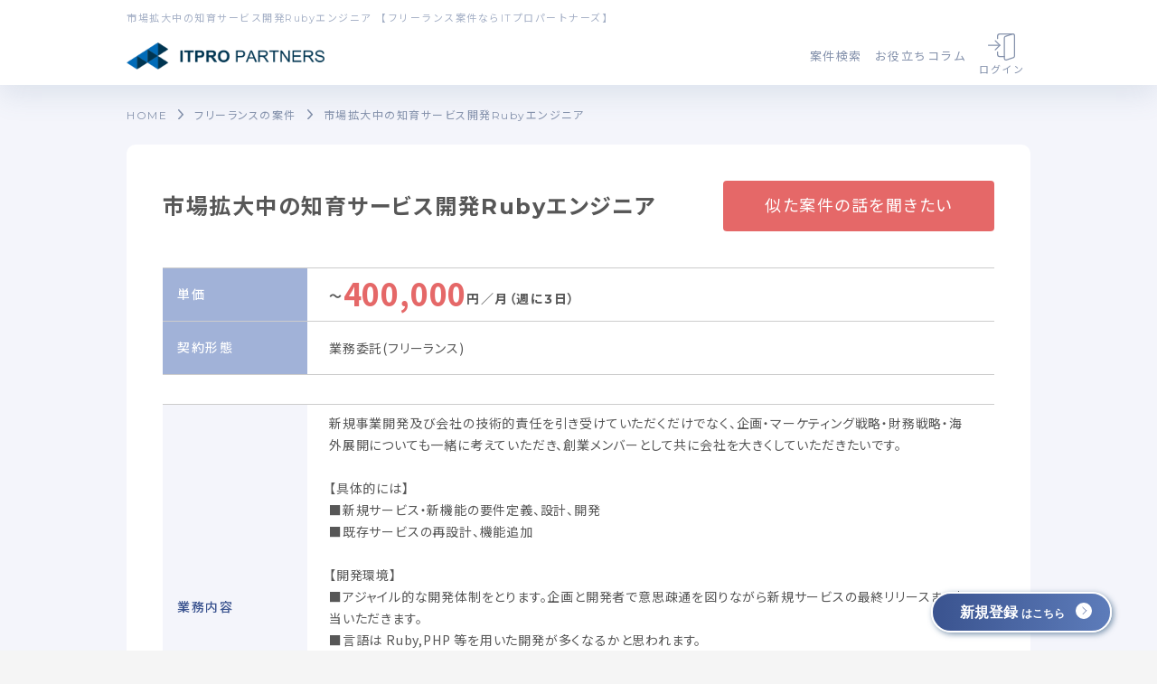

--- FILE ---
content_type: text/html; charset=UTF-8
request_url: https://itpropartners.com/job/detail/115
body_size: 144784
content:
<!DOCTYPE html>
<html lang="ja">
    <head>
       <script src="https://link-ag.net/dist/p/l/index.js"></script>

        <!-- Google Tag Manager -->
        <script>(function(w,d,s,l,i){w[l]=w[l]||[];w[l].push({'gtm.start':
        new Date().getTime(),event:'gtm.js'});var f=d.getElementsByTagName(s)[0],
        j=d.createElement(s),dl=l!='dataLayer'?'&l='+l:'';j.async=true;j.src=
        'https://www.googletagmanager.com/gtm.js?id='+i+dl;f.parentNode.insertBefore(j,f);
        })(window,document,'script','dataLayer','GTM-TNDKQRX');</script>
        <!-- End Google Tag Manager -->
        <!-- Clarity -->
<script type="text/javascript">
  (function(c,l,a,r,i,t,y){
    c[a]=c[a]||function(){(c[a].q=c[a].q||[]).push(arguments)};
    t=l.createElement(r);t.async=1;t.src="https://www.clarity.ms/tag/"+i;
    y=l.getElementsByTagName(r)[0];y.parentNode.insertBefore(t,y);
  })(window, document, "clarity", "script", "q0v68nrarm");
</script>
<!-- End Clarity -->
        <meta charset="utf-8">
        <meta http-equiv="X-UA-Compatible" content="IE=edge">
        <meta name="viewport" content="width=device-width, initial-scale=1, user-scalable=no">
        <!-- CSRF Token -->
        <meta name="csrf-token" content="obWSpjR1ZjRjtvVcTjBSWOi6hXKPPRGPHZOUNgsu">
                <!-- title -->
        <title>  市場拡大中の知育サービス開発Rubyエンジニア  | 「週2回」からのフリーランス向け求人・案件なら【ITプロパートナーズ】
</title>
              <meta name="description" content=" |  | 〜400,000円／月 | 週3日 | ITプロパートナーズでは、8,000件以上のフリーランス案件を掲載中。高単価・リモート案件が多数有り、9割が直案件の好条件です。
">
              <meta name="Keywords" content="フリーランス,個人事業主,フリーエンジニア,デザイナー,求人・案件, ITプロパートナーズ">
        <meta name="twitter:card" content="summary_large_image" />
        <meta name="twitter:site" content="@itproman_me" />
        <meta name="twitter:creator" content="@itproman_me" />
        <meta name="twitter:url" content="https://itpropartners.com/" />
        <meta name="twitter:title" content="  市場拡大中の知育サービス開発Rubyエンジニア  | 「週2回」からのフリーランス向け求人・案件なら【ITプロパートナーズ】
IT起業家・フリーランスを支える itpropartners.com" />
        <meta name="twitter:description" content="  市場拡大中の知育サービス開発Rubyエンジニア の案件・求人一覧ページです。
ITプロパートナーズは「週2回」からのお仕事紹介でIT起業家やフリーランスの自立を支えるサービスです。" />
        <meta name="twitter:image" content="https://itpropartners.com/img/ogpimage_1.png" />
        <meta property="og:title" content="  市場拡大中の知育サービス開発Rubyエンジニア  | 「週2回」からのフリーランス向け求人・案件なら【ITプロパートナーズ】
IT起業家・フリーランスを支える itpropartners.com">
        <meta property="og:description" content="  市場拡大中の知育サービス開発Rubyエンジニア の案件・求人一覧ページです。
ITプロパートナーズは「週2回」からのお仕事紹介でIT起業家やフリーランスの自立を支えるサービスです。">
        <meta property="og:url" content="https://itpropartners.com/">
        <meta property="og:image" content="https://itpropartners.com/img/ogpimage_1.png">
        <meta property="og:site_name" content="ITプロパートナーズ">
        <meta property="og:email" content="contact@hajimari.inc">
        <!-- jQuery -->
        <script src="https://ajax.googleapis.com/ajax/libs/jquery/3.2.1/jquery.min.js"></script>
        <!-- Assets -->
        <link href="/css/app.css?v=20201005" rel="stylesheet">
        <!-- <link href="/css/drawer/drawer.min.css" rel="stylesheet"> -->
        <!-- <link href="/css/drawer/drawer.css" rel="stylesheet"> -->
        <link href="/css/client_project/interview.css?v=20190829" rel="stylesheet">
        <link href="/css/common.css?v=20250414" rel="stylesheet">
        <!-- izimodal modal -->
        <link rel="stylesheet" href="https://cdnjs.cloudflare.com/ajax/libs/izimodal/1.5.1/css/iziModal.min.css" />
        <script src="https://cdnjs.cloudflare.com/ajax/libs/izimodal/1.5.1/js/iziModal.min.js"></script>
        
                <!-- Splide.js -->
<script src="https://itpropartners.com/js/splide/splide.min.js?date=20250603"></script>
<link href="https://itpropartners.com/css/splide/splide-core.min.css?date=20250603" rel="stylesheet">
                <!-- SlickNav -->
        <script src="https://cdnjs.cloudflare.com/ajax/libs/modernizr/2.6.2/modernizr.min.js"></script>
        <!-- drawer -->
        <script src="/js/drawer/drawer.min.js"></script>
        <script src="/js/drawer/iscroll.js"></script>
        <script src="/js/common.js"></script>
        <!-- カレンダー -->
        <script src="//ajax.googleapis.com/ajax/libs/jqueryui/1/jquery-ui.min.js"></script>
        <script src="//ajax.googleapis.com/ajax/libs/jqueryui/1/i18n/jquery.ui.datepicker-ja.min.js"></script>
        <!-- validationEngine -->
        <link rel="stylesheet" href="/css/jQueryValidationEngine/validationEngine.jquery.css">
        <script src="/js/jQueryValidationEngine/jquery.validationEngine-ja.js?date=20250117" type="text/javascript" charset="utf-8"></script>
        <script src="/js/jQueryValidationEngine/jquery.validationEngine.js" type="text/javascript" charset="utf-8"></script>
        <!-- autoKana -->
        <script src="/js/jQueryAutoKana/jquery.autoKana.js" type="text/javascript" charset="utf-8"></script>
        <!-- FlashMessage -->
        <script src="/js/FlashMessage.js" type="text/javascript" charset="utf-8"></script>
        <link rel="shortcut icon" href="https://itpropartners.com/favicon.ico" />

          <link rel="canonical" href="https://itpropartners.com/job/detail/115">
                  <link rel="preload" as="style" href="https://itpropartners.com/build/assets/styleCommon-7566b27f.css" /><link rel="preload" as="style" href="https://itpropartners.com/build/assets/styleLogin-eff8894e.css" /><link rel="preload" as="style" href="https://itpropartners.com/build/assets/styleNewJob-8259cb0b.css" /><link rel="stylesheet" href="https://itpropartners.com/build/assets/styleCommon-7566b27f.css" /><link rel="stylesheet" href="https://itpropartners.com/build/assets/styleLogin-eff8894e.css" /><link rel="stylesheet" href="https://itpropartners.com/build/assets/styleNewJob-8259cb0b.css" />  <link rel="stylesheet" type="text/css" href="https://itpropartners.com/css/renewal/recommendedSlider.css?date=20250722" />
  <link rel="stylesheet" href="https://itpropartners.com/css/top/flow.css?date=20250107" media="all">
  <link href="https://cdn.jsdelivr.net/npm/select2@4.1.0-rc.0/dist/css/select2.min.css" rel="stylesheet" />
  <link rel="stylesheet" type="text/css" href="https://itpropartners.com/css/registration/registrationComponent.css?date=20250206" />
          
            <script type="application/ld+json">
        {
          "@context": "https://schema.org",
          "@type": "BreadcrumbList",
          "itemListElement": [
            {
              "@type": "ListItem",
              "position": 1,
              "name": "HOME",
              "item": "https://itpropartners.com"
            },
                        {
              "@type": "ListItem",
              "position": 2,
              "name": "フリーランスの案件",
              "item": "https://itpropartners.com/job"
            },
                        {
              "@type": "ListItem",
              "position": 3,
              "name": "市場拡大中の知育サービス開発Rubyエンジニア ",
              "item": "https://itpropartners.com/job/detail/115"
            }
                      ]
        }
      </script>
      <script type="application/ld+json">
    {
      "@context": "https://schema.org/",
      "@type": "JobPosting",
      "title": "市場拡大中の知育サービス開発Rubyエンジニア ",
      "description": "市場拡大中の知育サービス開発Rubyエンジニア 


▼基本条件
■単価：〜400,000円／月（週に3日）
■契約形態：業務委託(フリーランス)

--------------------

▼業務内容
新規事業開発及び会社の技術的責任を引き受けていただくだけでなく、企画・マーケティング戦略・財務戦略・海外展開についても一緒に考えていただき、創業メンバーとして共に会社を大きくしていただきたいです。

【具体的には】
■新規サービス・新機能の要件定義、設計、開発
■既存サービスの再設計、機能追加

【開発環境】
■アジャイル的な開発体制をとります。企画と開発者で意思疎通を図りながら新規サービスの最終リリースまで担当いただきます。
■言語は Ruby,PHP 等を用いた開発が多くなるかと思われます。

【やりがい】
教育・子育てという、とても社会的意義がある仕事です。あなたのアイデア、意見が世の中の教育格差を無くす手助けになるかもしれません。

【社内の雰囲気】
若手社員が多く、とてもフラットな職場です。

--------------------

▼求めるスキル
【必須要件】
 ■フレームワークを使った Web アプリ開発の経験
■PHP、Ruby、Java などを用いた Web アプリケーションの設計・開発経験

【求める人物像】
■教育格差を無くし、世の中を変えるという理念に共感していただける方
■小さいベンチャー企業ですので、プログラミングの仕事だけでなくマーケティングやマネジメント等の仕事にも積極的に関わろうという意識の有る方
■受身にならず、主体的に自らの仕事を作り、取り組んでいける方

--------------------

▼応募プロセス
[1] 会員登録
まずはサイト上から「無料」会員登録いただきます。
↓
[2] エージェント面談
電話、もしくは面談予約にてヒアリング。
エージェントと面談いただき、ご希望の条件、経験などをお伺いいたします。
↓
[3] 案件紹介・企業面談
専属エージェントが、ご希望の条件にマッチした案件をご紹介。
企業様との面談の機会を提供します。
↓
[4] 契約・業務開始
業務内容に問題が無ければ、契約締結。
業務開始後も専属エージェントが、定期的にフォロー、サポートいたします。",
      "datePosted": "-0001-11-30",
      "identifier": {
        "@type": "PropertyValue",
        "name": "社名非公開",
        "value": "115"
      },
      "employmentType": "CONTRACTOR",
      "directApply": true,
      "applicantLocationRequirements": {
          "@type": "Country",
          "name": "Japan"
      },
      "jobLocationType": "TELECOMMUTE",
      "experienceRequirements": "【必須要件】
 ■フレームワークを使った Web アプリ開発の経験
■PHP、Ruby、Java などを用いた Web アプリケーションの設計・開発経験

【求める人物像】
■教育格差を無くし、世の中を変えるという理念に共感していただける方
■小さいベンチャー企業ですので、プログラミングの仕事だけでなくマーケティングやマネジメント等の仕事にも積極的に関わろうという意識の有る方
■受身にならず、主体的に自らの仕事を作り、取り組んでいける方",
      "hiringOrganization": {
        "@type": "Organization",
        "name": "社名非公開",
        "logo": "https://itpropartners.com/img/itpro_square_logo.png"
      },
      "jobLocation": {
        "@type": "Place",
        "address": {
          "@type": "PostalAddress",
                    "addressCountry": "JP"
                  }
      },
      "baseSalary": {
        "@type": "MonetaryAmount",
        "currency": "JPY",
        "value": {
          "@type": "QuantitativeValue",
          "value": 400000,
          "unitText": "MONTH"
        }
      }
    }
  </script>
    <script src="https://itpropartners.com/js/renewal/applicationButtonDetail.js?date=20250804" type="text/javascript" charset="utf-8" async></script>
  <script src="https://itpropartners.com/js/renewal/jobToggle.js?date=20241219" type="text/javascript" charset="utf-8" async></script>
      <meta name="robots" content="noindex">
          <script>
  let isShowedSpMenu = false;
  function spHeaderMenu() {
    isShowedSpMenu = !isShowedSpMenu;
    if(isShowedSpMenu === true){
      $(".c-common-header__link-wrapper__sp-menu").addClass("is-open");
      $("body").css("overflow", "hidden");
    } else {
      $(".c-common-header__link-wrapper__sp-menu").removeClass("is-open");
      $("body").css("overflow", "");
    }
  }

  $(document).ready(function() {
    $(".c-common-header__link-wrapper__sp-menu__list__item__accordion").click(function() {
      $(this).next(".c-common-header__link-wrapper__sp-menu__list__item__accordion-body").slideToggle();
    });
  });
</script>
          <script src="https://itpropartners.com/js/client_projects/job_select_footer.js?date=20241112"></script>
    </head>
    <body class="drawer drawer--right body_bg_white" id="body__new">
        <!-- Google Tag Manager (noscript) -->
        <noscript><iframe src="https://www.googletagmanager.com/ns.html?id=GTM-TNDKQRX"
        height="0" width="0" style="display:none;visibility:hidden"></iframe></noscript>
        <!-- End Google Tag Manager (noscript) -->
          <main id="search-pc-mode">
    <div id="header" class="c-common-header">
        <h1 class="c-common-header__txt">
      
      
      
      
              市場拡大中の知育サービス開発Rubyエンジニア 【フリーランス案件ならITプロパートナーズ】
          </h1>

    <div class="c-common-header__link-wrapper">
      <a class="c-common-header__img" href="https://itpropartners.com/top">
        <picture>
            <source srcset="https://itpropartners.com/img/common-logo@2x.png" media="(min-width: 768px)" alt="フリーランスエンジニアの案件・求人情報【ITプロパートナーズ】">
            <img src="https://itpropartners.com/img/common-logo.png" alt="フリーランスエンジニアの案件・求人情報【ITプロパートナーズ】" />
        </picture>
      </a>

      <div class="c-common-header__link-wrapper__right">
        <ul class="c-common-header__link-wrapper__right__txt-link">
          <li>
            <div class="c-common-header__link-wrapper__right__txt-link__item c-common-header__link-wrapper__right__txt-link c-common-header__search-menu-toggle">案件検索</div>
            <div class="c-common-header__search-menu">
              <div class="c-common-header__search-menu__container c-common-header__bg-white" style="width: 20%;">
                <p class="c-common-header__search-menu__title c-common-header__text-blue">案件検索</p>
                <div class="c-common-header__d-flex c-common-header__flex-column">
                  <a href="https://itpropartners.com/job/engineer" class="c-common-header__search-menu__block-link c-common-header__text-blue">
                    エンジニアの案件一覧
                  </a>
                  <a href="https://itpropartners.com/job/marketer" class="c-common-header__search-menu__block-link c-common-header__text-blue">
                    マーケターの案件一覧
                  </a>
                  <a href="https://itpropartners.com/job/designer" class="c-common-header__search-menu__block-link c-common-header__text-blue">
                    デザイナーの案件一覧
                  </a>
                </div>
              </div>
              <div class="c-common-header__search-menu__container c-common-header__bg-blue" style="width: 80%;">
                <p class="c-common-header__search-menu__title c-common-header__text-white c-common-header__text__left-border-white">人気の条件</p>
                <div class="c-common-header__d-flex">
                                      <a href="https://itpropartners.com/job/engineer/java" class="c-common-header__search-menu__link c-common-header__text-white">
                      Java
                    </a>
                                      <a href="https://itpropartners.com/job/engineer/php" class="c-common-header__search-menu__link c-common-header__text-white">
                      PHP
                    </a>
                                      <a href="https://itpropartners.com/job/engineer/python" class="c-common-header__search-menu__link c-common-header__text-white">
                      Python
                    </a>
                                      <a href="https://itpropartners.com/job/engineer/ruby" class="c-common-header__search-menu__link c-common-header__text-white">
                      Ruby
                    </a>
                                      <a href="https://itpropartners.com/job/engineer/aws" class="c-common-header__search-menu__link c-common-header__text-white">
                      AWS
                    </a>
                                      <a href="https://itpropartners.com/job/engineer/typescript" class="c-common-header__search-menu__link c-common-header__text-white">
                      TypeScript
                    </a>
                                      <a href="https://itpropartners.com/job/engineer/reactjs" class="c-common-header__search-menu__link c-common-header__text-white">
                      React.js
                    </a>
                                      <a href="https://itpropartners.com/job/engineer/vuejs" class="c-common-header__search-menu__link c-common-header__text-white">
                      Vue.js
                    </a>
                                      <a href="https://itpropartners.com/job/engineer/go" class="c-common-header__search-menu__link c-common-header__text-white">
                      Go言語
                    </a>
                                  </div>
              </div>
            </div>
          </li>
          <li class="c-common-header__link-wrapper__right__txt-link__item">
            <a href="https://itpropartners.com/techinfo" class="c-common-header__link-wrapper__right__txt-link__item__link" target="_blank">
              お役立ちコラム
            </a>
          </li>
        　                    <li class="c-common-header__link-wrapper__right__icon-link__item">
            <a href="https://itpropartners.com/login" class="c-common-header__link-wrapper__right__icon-link__item__link">
              <img src="https://itpropartners.com/img/login-icon_login.svg" alt="ログイン">
              ログイン
            </a>
          </li>
                            </ul>
        <a class="c-common-header__link-wrapper__right__menu" onclick="spHeaderMenu()">
          <img src="https://itpropartners.com/img/header-icon_menu.svg" alt="開く">
        </a>
      </div>
    </div>

  <div class="c-common-header__link-wrapper__sp-menu">
          <div class="c-common-header__link-wrapper__sp-menu__cta">
        <a href="https://itpropartners.com/register/step1/pre" class="c-common-header__cta-link" style="width: 255px; height: 65px;">
          <span class="c-common-header__cta-link__small-decoration-txt">1分でかんたん!</span>
          無料会員登録
        </a>
        <a href="https://itpropartners.com/login"  class="c-common-header__login-link" style="width: 255px; height: 65px;">
          ログイン
        </a>
      </div>
        <div class="c-common-header__link-wrapper__sp-menu__job" style="padding-top: 0;">
      <a href="https://itpropartners.com/job/engineer">
        <img src="https://itpropartners.com/img/new-job/job-link-button/sp/engineer-button.png" alt="エンジニアの案件一覧">
      </a>
      <a href="https://itpropartners.com/job/marketer">
        <img src="https://itpropartners.com/img/new-job/job-link-button/sp/marketer-button.png" alt="マーケターの案件一覧">
      </a>
      <a href="https://itpropartners.com/job/designer">
        <img src="https://itpropartners.com/img/new-job/job-link-button/sp/designer-button.png" alt="デザイナーの案件一覧">
      </a>
    </div>
    <ul class="c-common-header__link-wrapper__sp-menu__list">
    　      <li class="c-common-header__link-wrapper__sp-menu__list__item">
        <a href="https://itpropartners.com/job" class="c-common-header__link-wrapper__sp-menu__list__item__link">
          <img src="https://itpropartners.com/img/header/sp/icon/icon-search.svg" alt="案件を探す">
          案件を探す
        </a>
      </li>
      <li class="c-common-header__link-wrapper__sp-menu__list__item">
        <div class="c-common-header__link-wrapper__sp-menu__list__item__accordion">
          <img src="https://itpropartners.com/img/header/sp/icon/icon-star.svg" alt="人気の条件">
          人気の条件
        </div>
        <div class="c-common-header__link-wrapper__sp-menu__list__item__accordion-body" style="display:none;">
                      <a
              class="c-common-header__tag-link"
              style="width: calc(100% / 3.5);"
              href="https://itpropartners.com/job/engineer/java"
            >
              Java
            </a>
                      <a
              class="c-common-header__tag-link"
              style="width: calc(100% / 3.5);"
              href="https://itpropartners.com/job/engineer/php"
            >
              PHP
            </a>
                      <a
              class="c-common-header__tag-link"
              style="width: calc(100% / 3.5);"
              href="https://itpropartners.com/job/engineer/python"
            >
              Python
            </a>
                      <a
              class="c-common-header__tag-link"
              style="width: calc(100% / 3.5);"
              href="https://itpropartners.com/job/engineer/ruby"
            >
              Ruby
            </a>
                      <a
              class="c-common-header__tag-link"
              style="width: calc(100% / 3.5);"
              href="https://itpropartners.com/job/engineer/aws"
            >
              AWS
            </a>
                      <a
              class="c-common-header__tag-link"
              style="width: calc(100% / 3.5);"
              href="https://itpropartners.com/job/engineer/typescript"
            >
              TypeScript
            </a>
                      <a
              class="c-common-header__tag-link"
              style="width: calc(100% / 3.5);"
              href="https://itpropartners.com/job/engineer/reactjs"
            >
              React.js
            </a>
                      <a
              class="c-common-header__tag-link"
              style="width: calc(100% / 3.5);"
              href="https://itpropartners.com/job/engineer/vuejs"
            >
              Vue.js
            </a>
                      <a
              class="c-common-header__tag-link"
              style="width: calc(100% / 3.5);"
              href="https://itpropartners.com/job/engineer/go"
            >
              Go言語
            </a>
                  </div>
      </li>
      <li class="c-common-header__link-wrapper__sp-menu__list__item">
        <a href="https://itpropartners.com" class="c-common-header__link-wrapper__sp-menu__list__item__link">
          <img src="https://itpropartners.com/img/header/sp/icon/icon-book.svg" alt="サービス紹介">
          サービス紹介
        </a>
      </li>
      <li class="c-common-header__link-wrapper__sp-menu__list__item">
        <a href="https://itpropartners.com/techinfo" class="c-common-header__link-wrapper__sp-menu__list__item__link">
          <img src="https://itpropartners.com/img/header/sp/icon/icon-info.svg" alt="お役立ち情報・コラム">
          お役立ち情報・コラム
        </a>
      </li>
      <li class="c-common-header__link-wrapper__sp-menu__list__item">
        <a href="https://itpropartners.com/inquiry" class="c-common-header__link-wrapper__sp-menu__list__item__link">
          <img src="https://itpropartners.com/img/header/sp/icon/icon-contact.svg" alt="お問い合わせ">
          お問い合わせ
        </a>
      </li>
    </ul>
  </div>
        </div>
<div id="FlashMessage" data-message=""></div>
<div id="AlertFlashMessage" data-message=""></div>
    <common-header :reserve-new=true :upload-show=false></common-header>

<div class="l-job">
    <div class="c-common-bread-link">

  <ul class="c-common-bread-link__list">
    <li >
      <a href="/"
         style="display: inline-flex;
          margin: 0 12px 0 0;
          color: #8592ac;
          font-size: 12px;
          align-items: center;
          justify-content: flex-start;"
      >
        HOME
      </a>
    </li>
        <li >
      <a href="https://itpropartners.com/job"
         class="c-common-bread-link__list__link is-white"
      >
        フリーランスの案件
      </a>
    </li>
        <li >
      <a href="https://itpropartners.com/job/detail/115"
         class="c-common-bread-link__list__link is-white"
      >
        市場拡大中の知育サービス開発Rubyエンジニア 
      </a>
    </li>
      </ul>

</div>
    <div class="l-job__wrapper">
        <div class="c-job-detail">
    <div class="c-job-detail__heading">
        <div class="c-job-detail__label">
                    </div>
        <div class="c-job-detail__title-wrap">
            <h1 class="c-job-detail__title">
                市場拡大中の知育サービス開発Rubyエンジニア 
            </h1>
                            <div
                  class="c-job-button c-job-button__in__detail c-job-button--contact pc-show c-job-button--large c-job-application-button"
                  onclick="location.href='/register'"
                >
                    <a href="javascript:void(0);">
                        似た案件の話を聞きたい
                    </a>
                </div>
                    </div>
    </div>
    
    <div class="c-job-detail__info-main pc-show">
        <table class="c-job-table c-job-table--large">
            
            <tr class="c-job-table__row">
                <td><h2 class="c-job-table__heading">単価</h2></td>
                <td class="c-job-table__detail__text">
                    <div class="c-job-price">
                        <p>〜</p>
                        <span>
                            400,000
                        </span>
                        <p>円／月</p>
                                              <p>（週に3日）</p>
                                          </div>
                </td>
            </tr>
            
            <tr class="c-job-table__row c-job-table__row--half">
                <td><h2 class="c-job-table__heading">契約形態</h2></td>
                <td class="c-job-table__detail__text">
                    <span>業務委託(フリーランス)</span>
                </td>
            </tr>
            
                        
                        
                    </table>
    </div>
    
    <div class="c-job-detail__info-main sp-show">
        
        <div class="c-job-detail__info-wrap">
            <h2 class="c-job-detail__info-tag">単価</h2>
            <div class="c-job-price">
                <p>〜</p>
                <span>
                    400,000
                </span>
                <p>円／月</p>
                              <p>（週に3日）</p>
                          </div>
        </div>
        
        <div class="c-job-detail__info-wrap">
            <h2 class="c-job-detail__info-tag">契約形態</h2>
            <span>業務委託(フリーランス)</span>
        </div>
        
                
        <div class="c-job-detail__info-wrap">
            <h2 class="c-job-detail__info-tag">職種・ポジション</h2>
            <div class="c-job-detail__text">
                            </div>
        </div>
        
        
        
                    <div
              class="c-job-button c-job-button__in__detail c-job-button--contact sp-show c-job-application-button"
              onclick="location.href='/register'"
            >
                <a href="javascript:void(0);">
                    似た案件の話を聞きたい
                </a>
            </div>
            </div>
    
    <div class="c-job-detail__info-sub">
        <table class="c-job-table c-job-table--large">
            <tr class="c-job-table__row">
                <td><h2 class="c-job-table__heading c-job-table__heading--pale" style="height: 100%;">業務内容</h2></td>
                <td class="c-job-table__detail__text">
                    新規事業開発及び会社の技術的責任を引き受けていただくだけでなく、企画・マーケティング戦略・財務戦略・海外展開についても一緒に考えていただき、創業メンバーとして共に会社を大きくしていただきたいです。<br />
<br />
【具体的には】<br />
■新規サービス・新機能の要件定義、設計、開発<br />
■既存サービスの再設計、機能追加<br />
<br />
【開発環境】<br />
■アジャイル的な開発体制をとります。企画と開発者で意思疎通を図りながら新規サービスの最終リリースまで担当いただきます。<br />
■言語は Ruby,PHP 等を用いた開発が多くなるかと思われます。<br />
<br />
【やりがい】<br />
教育・子育てという、とても社会的意義がある仕事です。あなたのアイデア、意見が世の中の教育格差を無くす手助けになるかもしれません。<br />
<br />
【社内の雰囲気】<br />
若手社員が多く、とてもフラットな職場です。
                </td>
            </tr>
            <tr class="c-job-table__row">
                <td><h2 class="c-job-table__heading c-job-table__heading--pale" style="height: 100%;">求めるスキル</h2></td>
                <td class="c-job-table__detail__text">
                    【必須要件】<br />
 ■フレームワークを使った Web アプリ開発の経験<br />
■PHP、Ruby、Java などを用いた Web アプリケーションの設計・開発経験<br />
<br />
【求める人物像】<br />
■教育格差を無くし、世の中を変えるという理念に共感していただける方<br />
■小さいベンチャー企業ですので、プログラミングの仕事だけでなくマーケティングやマネジメント等の仕事にも積極的に関わろうという意識の有る方<br />
■受身にならず、主体的に自らの仕事を作り、取り組んでいける方
                </td>
            </tr>
                                    
                          <tr class="c-job-table__row">
                <td><h2 class="c-job-table__heading c-job-table__heading--pale">最終更新日</h2></td>
                <td class="c-job-table__detail__text">
                  2018年02月14日
                </td>
              </tr>
                    </table>
    </div>
    <div class="c-job-detail__cta">
        
        
                    <div
              class="c-job-button c-job-button__in__detail c-job-button--contact c-job-button--large c-job-application-button"
              onclick="location.href='/register'"
            >
                <a href="javascript:void(0);">
                    似た案件の話を聞きたい
                </a>
            </div>
            </div>
    
    </div>

<script>
  function handleJobDetailInterestButtonClick(buttonElement) {
    let isInterestProcessing = false; // グローバル変数で多重クリックの状態を保持

    // 多重クリック防止の確認
    if (isInterestProcessing) return;

    // 多重クリック防止の状態をセット
    isInterestProcessing = true;

    // ローディングのカーソルを設定
    $("body").css("cursor", "wait");

    if (!$(buttonElement).data("user-id")) {
      // カーソルをデフォルトに戻す
      $("body").css("cursor", "default");
      // 多重クリック防止の状態をリセット
      isInterestProcessing = false;
      return;
    }

    $.ajax({
      url: "/v1/interestPost/",
      type: "POST",
      dataType: "json",
      data: {
        client_project_id: $(buttonElement).data("client-project-id"),
      },
      context: buttonElement,
      success: function(response) {
        if ($(buttonElement).hasClass("c-job-detail-fixed-button__content__like__button--on")) {
          $(buttonElement).removeClass("c-job-detail-fixed-button__content__like__button--on");
          $(buttonElement).children("a").text("お気に入り登録する");
        } else {
          $(buttonElement).addClass("c-job-detail-fixed-button__content__like__button--on");
          $(buttonElement).children("a").text("お気に入りから外す");
        }

        // カーソルをデフォルトに戻す
        $("body").css("cursor", "default");
        // 多重クリック防止の状態をリセット
        isInterestProcessing = false;
        ApiFlashMessage(response);
      },
      error: function() {
        let data = {
          alertFlashMessage: "通信に失敗しました。"
        };

        // カーソルをデフォルトに戻す
        $("body").css("cursor", "default");
        // 多重クリック防止の状態をリセット
        isInterestProcessing = false;
        ApiFlashMessage(data);
      },
    });
  }
</script>
        <!-- /l-job__wrapper -->
    </div>
        <div id="cta" class="c-job-cta-container">
            <a href="/register">
        <img
          src="https://itpropartners.com/img/cta/job_ad_image_1.jpg"
          alt="探す手間ゼロ、非公開案件アリ"
          loading="lazy"
          width="2856"
          height="1684"
        >
      </a>
    </div>
        <div id="flow">
      <div class="job-detail-container">
        <div class="inner">
  <h3>
    <small>FLOW</small>
    ご利用の流れ
  </h3>
  <ul>
    <li>
      <div>
        <img src="https://itpropartners.com/img/top/itpro_lp_13_01.png" alt="会員登録">
      </div>
      <h4>会員登録</h4>
      <p>
        まずはサイト上から「無料」会員登録いただきます。
      </p>
    </li>
    <li>
      <div>
        <img src="https://itpropartners.com/img/top/itpro_lp_13_02.png" alt="エージェント面談">
      </div>
      <h4>エージェント<br class="pcs_only">面談</h4>
      <p>
        電話、もしくは面談予約にてヒアリング。エージェントと面談いただき、ご希望の条件、経験などをお伺いいたします。
      </p>
    </li>
    <li>
      <div>
        <img src="https://itpropartners.com/img/top/itpro_lp_13_03.png" alt="案件紹介・企業面談">
      </div>
      <h4>案件紹介<br class="pcs_only">・企業面談</h4>
      <p>
        専属エージェントが、ご希望の条件にマッチした案件をご紹介。企業様との面談の機会を提供します。
      </p>
    </li>
    <li>
      <div>
        <img src="https://itpropartners.com/img/top/itpro_lp_13_04.png" alt="契約・業務開始">
      </div>
      <h4>契約・業務開始</h4>
      <p>
        業務内容に問題が無ければ、契約締結。業務開始後も専属エージェントが、定期的にフォロー、サポートいたします。
      </p>
    </li>
  </ul>
</div>      </div>
    </div>
    <div class="c-job-detail__slider" style="margin-bottom: 80px;">
                </div>
    <!-- /l-job -->
</div>
    <div class="c-common-footer">
  <div class="c-common-footer__gray">
    <div class="c-common-footer__gray__max-wrap">
      <div class="c-common-footer__gray__wrap">
        <p class="c-common-footer__gray__title" onClick="footerOpen(1)">
          <img src="/img/common-footer-icon_engineer.svg" alt="エンジニアの言語、スキル、ポジションから選ぶ" loading="lazy" width="28" height="27"/>
          エンジニアの言語、スキル、ポジションから選ぶ
          <span class="c-common-footer__gray__title__button is-sp" id="footer-button-1">
            &nbsp;
          </span>
        </p>
        <div class="c-common-footer__gray__link-wrapper" id="footer-link-wrapper-1">
          <input name="input1" id="input1" type="checkbox" />
          <label class="c-common-footer__gray__link-wrapper__title" for="input1">
            言語から選ぶ
          </label>
          <div class="c-common-footer__gray__link-wrapper__expand">
                                    <a href="https://itpropartners.com/job/engineer/php" class="c-common-footer__gray__link-wrapper__link">
              PHPの案件・求人
            </a>
                                                <a href="https://itpropartners.com/job/engineer/java" class="c-common-footer__gray__link-wrapper__link">
              Javaの案件・求人
            </a>
                                                <a href="https://itpropartners.com/job/engineer/python" class="c-common-footer__gray__link-wrapper__link">
              Pythonの案件・求人
            </a>
                                                <a href="https://itpropartners.com/job/engineer/ruby" class="c-common-footer__gray__link-wrapper__link">
              Rubyの案件・求人
            </a>
                                                <a href="https://itpropartners.com/job/engineer/perl" class="c-common-footer__gray__link-wrapper__link">
              Perlの案件・求人
            </a>
                                                <a href="https://itpropartners.com/job/engineer/objectivec" class="c-common-footer__gray__link-wrapper__link">
              Objective-Cの案件・求人
            </a>
                                                <a href="https://itpropartners.com/job/engineer/go" class="c-common-footer__gray__link-wrapper__link">
              Goの案件・求人
            </a>
                                                <a href="https://itpropartners.com/job/engineer/swift" class="c-common-footer__gray__link-wrapper__link">
              Swiftの案件・求人
            </a>
                                                <a href="https://itpropartners.com/job/engineer/typescript" class="c-common-footer__gray__link-wrapper__link">
              TypeScriptの案件・求人
            </a>
                                                <a href="https://itpropartners.com/job/engineer/kotlin" class="c-common-footer__gray__link-wrapper__link">
              Kotlinの案件・求人
            </a>
                                                <a href="https://itpropartners.com/job/engineer/javascript" class="c-common-footer__gray__link-wrapper__link">
              JavaScriptの案件・求人
            </a>
                                                <a href="https://itpropartners.com/job/engineer/c++" class="c-common-footer__gray__link-wrapper__link">
              C++の案件・求人
            </a>
                                                <a href="https://itpropartners.com/job/engineer/csharp" class="c-common-footer__gray__link-wrapper__link">
              C#の案件・求人
            </a>
                                                <a href="https://itpropartners.com/job/engineer/cobol" class="c-common-footer__gray__link-wrapper__link">
              COBOLの案件・求人
            </a>
                                                <a href="https://itpropartners.com/job/engineer/scala" class="c-common-footer__gray__link-wrapper__link">
              Scalaの案件・求人
            </a>
                                                <a href="https://itpropartners.com/job/engineer/r" class="c-common-footer__gray__link-wrapper__link">
              R言語の案件・求人
            </a>
                                                <a href="https://itpropartners.com/job/engineer/rust" class="c-common-footer__gray__link-wrapper__link">
              Rustの案件・求人
            </a>
                                                <a href="https://itpropartners.com/job/engineer/dart" class="c-common-footer__gray__link-wrapper__link">
              Dartの案件・求人
            </a>
                                                <a href="https://itpropartners.com/job/engineer/vbnet" class="c-common-footer__gray__link-wrapper__link">
              VB.NETの案件・求人
            </a>
                                                <a href="https://itpropartners.com/job/engineer/c#net" class="c-common-footer__gray__link-wrapper__link">
              C#.NETの案件・求人
            </a>
                                                <a href="https://itpropartners.com/job/engineer/vb" class="c-common-footer__gray__link-wrapper__link">
              VBの案件・求人
            </a>
                                                <a href="https://itpropartners.com/job/engineer/sql" class="c-common-footer__gray__link-wrapper__link">
              SQLの案件・求人
            </a>
                                                <a href="https://itpropartners.com/job/engineer/html" class="c-common-footer__gray__link-wrapper__link">
              HTMLの案件・求人
            </a>
                                                <a href="https://itpropartners.com/job/engineer/actionscript" class="c-common-footer__gray__link-wrapper__link">
              ActionScriptの案件・求人
            </a>
                                                <a href="https://itpropartners.com/job/engineer/apex" class="c-common-footer__gray__link-wrapper__link">
              Apexの案件・求人
            </a>
                                                <a href="https://itpropartners.com/job/engineer/vba" class="c-common-footer__gray__link-wrapper__link">
              VBAの案件・求人
            </a>
                                                <a href="https://itpropartners.com/job/engineer/vc++" class="c-common-footer__gray__link-wrapper__link">
              VC++の案件・求人
            </a>
                                                <a href="https://itpropartners.com/job/engineer/solidity" class="c-common-footer__gray__link-wrapper__link">
              Solidityの案件・求人
            </a>
                                                <a href="https://itpropartners.com/job/engineer/coffeescript" class="c-common-footer__gray__link-wrapper__link">
              CoffeeScriptの案件・求人
            </a>
                                                <a href="https://itpropartners.com/job/engineer/elixir" class="c-common-footer__gray__link-wrapper__link">
              Elixirの案件・求人
            </a>
                                                <a href="https://itpropartners.com/job/engineer/hack" class="c-common-footer__gray__link-wrapper__link">
              Hackの案件・求人
            </a>
                                                <a href="https://itpropartners.com/job/engineer/haskell" class="c-common-footer__gray__link-wrapper__link">
              Haskellの案件・求人
            </a>
                                                <a href="https://itpropartners.com/job/engineer/delphi" class="c-common-footer__gray__link-wrapper__link">
              Delphiの案件・求人
            </a>
                                                <a href="https://itpropartners.com/job/engineer/ecmascript" class="c-common-footer__gray__link-wrapper__link">
              ECMAScriptの案件・求人
            </a>
                                                <a href="https://itpropartners.com/job/engineer/nodejs" class="c-common-footer__gray__link-wrapper__link">
              Node.jsの案件・求人
            </a>
                                                <a href="https://itpropartners.com/job/engineer/c-lang" class="c-common-footer__gray__link-wrapper__link">
              C言語の案件・求人
            </a>
                                                <a href="https://itpropartners.com/job/engineer/googleappsscript" class="c-common-footer__gray__link-wrapper__link">
              GoogleAppsScriptの案件・求人
            </a>
                                                                                                                                                                                                                                                                                                                                                                                                                                                                                                                                                                                                                                                                                                                                                                                                                                                                                                                                                                                                                                                                                                                                                                                                                                                                                                                                                                                                                                                                                                                                                                                                                                                                                                                                                                                                                                                                                                                                                                                                                                                                                                                                                                                                                                                                                                                                                <a href="https://itpropartners.com/job/engineer/unity" class="c-common-footer__gray__link-wrapper__link">
              Unityの案件・求人
            </a>
                                                <a href="https://itpropartners.com/job/engineer/cocos2dx" class="c-common-footer__gray__link-wrapper__link">
              cocos2dxの案件・求人
            </a>
                                                                        <a href="https://itpropartners.com/job/engineer/htmlfive" class="c-common-footer__gray__link-wrapper__link">
              HTML5の案件・求人
            </a>
                                                <a href="https://itpropartners.com/job/engineer/cssthree" class="c-common-footer__gray__link-wrapper__link">
              CSS3の案件・求人
            </a>
                                                <a href="https://itpropartners.com/job/engineer/ASP.NET" class="c-common-footer__gray__link-wrapper__link">
              ASP.NETの案件・求人
            </a>
                                                <a href="https://itpropartners.com/job/engineer/LESS" class="c-common-footer__gray__link-wrapper__link">
              LESSの案件・求人
            </a>
                                                <a href="https://itpropartners.com/job/engineer/PL/SQL" class="c-common-footer__gray__link-wrapper__link">
              PL/SQLの案件・求人
            </a>
                                                <a href="https://itpropartners.com/job/engineer/RPG" class="c-common-footer__gray__link-wrapper__link">
              RPGの案件・求人
            </a>
                                                <a href="https://itpropartners.com/job/engineer/UML" class="c-common-footer__gray__link-wrapper__link">
              UMLの案件・求人
            </a>
                                                <a href="https://itpropartners.com/job/engineer/XAML" class="c-common-footer__gray__link-wrapper__link">
              XAMLの案件・求人
            </a>
                                                <a href="https://itpropartners.com/job/engineer/Unreal%20Engine" class="c-common-footer__gray__link-wrapper__link">
              Unreal Engineの案件・求人
            </a>
                                                <a href="https://itpropartners.com/job/engineer/MVC" class="c-common-footer__gray__link-wrapper__link">
              MVCの案件・求人
            </a>
                                                <a href="https://itpropartners.com/job/engineer/Tableau" class="c-common-footer__gray__link-wrapper__link">
              Tableauの案件・求人
            </a>
                                                <a href="https://itpropartners.com/job/engineer/Backlog" class="c-common-footer__gray__link-wrapper__link">
              Backlogの案件・求人
            </a>
                                                <a href="https://itpropartners.com/job/engineer/JIRA" class="c-common-footer__gray__link-wrapper__link">
              JIRAの案件・求人
            </a>
                                                <a href="https://itpropartners.com/job/engineer/Redmine" class="c-common-footer__gray__link-wrapper__link">
              Redmineの案件・求人
            </a>
                                                <a href="https://itpropartners.com/job/engineer/Treasure%20Data" class="c-common-footer__gray__link-wrapper__link">
              Treasure Dataの案件・求人
            </a>
                                                <a href="https://itpropartners.com/job/engineer/Trello" class="c-common-footer__gray__link-wrapper__link">
              Trelloの案件・求人
            </a>
                                                <a href="https://itpropartners.com/job/engineer/Ajax" class="c-common-footer__gray__link-wrapper__link">
              Ajaxの案件・求人
            </a>
                                                <a href="https://itpropartners.com/job/engineer/HP-UX" class="c-common-footer__gray__link-wrapper__link">
              HP-UXの案件・求人
            </a>
                                                <a href="https://itpropartners.com/job/engineer/macOS" class="c-common-footer__gray__link-wrapper__link">
              macOSの案件・求人
            </a>
                                                <a href="https://itpropartners.com/job/engineer/Windows" class="c-common-footer__gray__link-wrapper__link">
              Windowsの案件・求人
            </a>
                                                <a href="https://itpropartners.com/job/engineer/Amazon%20EC2" class="c-common-footer__gray__link-wrapper__link">
              Amazon EC2の案件・求人
            </a>
                                                <a href="https://itpropartners.com/job/engineer/Amazon%20S3" class="c-common-footer__gray__link-wrapper__link">
              Amazon S3の案件・求人
            </a>
                                                <a href="https://itpropartners.com/job/engineer/Heroku" class="c-common-footer__gray__link-wrapper__link">
              Herokuの案件・求人
            </a>
                                                <a href="https://itpropartners.com/job/engineer/Apache" class="c-common-footer__gray__link-wrapper__link">
              Apacheの案件・求人
            </a>
                                                <a href="https://itpropartners.com/job/engineer/Eclipse" class="c-common-footer__gray__link-wrapper__link">
              Eclipseの案件・求人
            </a>
                                                <a href="https://itpropartners.com/job/engineer/IntelliJ%20IDEA" class="c-common-footer__gray__link-wrapper__link">
              IntelliJ IDEAの案件・求人
            </a>
                                                <a href="https://itpropartners.com/job/engineer/Xcode" class="c-common-footer__gray__link-wrapper__link">
              Xcodeの案件・求人
            </a>
                                                <a href="https://itpropartners.com/job/engineer/rpa" class="c-common-footer__gray__link-wrapper__link">
              RPAの案件・求人
            </a>
                                                <a href="https://itpropartners.com/job/engineer/test-design" class="c-common-footer__gray__link-wrapper__link">
              テスト設計の案件・求人
            </a>
                                                <a href="https://itpropartners.com/job/engineer/quality-assurance" class="c-common-footer__gray__link-wrapper__link">
              品質保証の案件・求人
            </a>
                                                <a href="https://itpropartners.com/job/engineer/nextjs" class="c-common-footer__gray__link-wrapper__link">
              Next.jsの案件・求人
            </a>
                                                <a href="https://itpropartners.com/job/engineer/engineer-training" class="c-common-footer__gray__link-wrapper__link">
              エンジニア育成の案件・求人
            </a>
                                  </div>

          <input name="input2" id="input2" type="checkbox" />
          <label class="c-common-footer__gray__link-wrapper__title" for="input2">
            フレームワークから選ぶ
          </label>
          <div class="c-common-footer__gray__link-wrapper__expand">
                                                                                                                                                                                                                                                                                                                                                                                                                                                                                                                                                                                                                                                                                                                                                                                                                                                                                                                                                            <a href="https://itpropartners.com/job/engineer/spark" class="c-common-footer__gray__link-wrapper__link">
              Sparkの案件・求人
            </a>
                                                <a href="https://itpropartners.com/job/engineer/play" class="c-common-footer__gray__link-wrapper__link">
              Playの案件・求人
            </a>
                                                <a href="https://itpropartners.com/job/engineer/spring" class="c-common-footer__gray__link-wrapper__link">
              Springの案件・求人
            </a>
                                                <a href="https://itpropartners.com/job/engineer/cakephp" class="c-common-footer__gray__link-wrapper__link">
              CakePHPの案件・求人
            </a>
                                                <a href="https://itpropartners.com/job/engineer/codeigniter" class="c-common-footer__gray__link-wrapper__link">
              CodeIgniterの案件・求人
            </a>
                                                <a href="https://itpropartners.com/job/engineer/fuelphp" class="c-common-footer__gray__link-wrapper__link">
              FuelPHPの案件・求人
            </a>
                                                <a href="https://itpropartners.com/job/engineer/symfony" class="c-common-footer__gray__link-wrapper__link">
              Symfonyの案件・求人
            </a>
                                                <a href="https://itpropartners.com/job/engineer/zendframework" class="c-common-footer__gray__link-wrapper__link">
              ZendFrameworkの案件・求人
            </a>
                                                <a href="https://itpropartners.com/job/engineer/phalcon" class="c-common-footer__gray__link-wrapper__link">
              Phalconの案件・求人
            </a>
                                                <a href="https://itpropartners.com/job/engineer/slim" class="c-common-footer__gray__link-wrapper__link">
              Slimの案件・求人
            </a>
                                                <a href="https://itpropartners.com/job/engineer/yii" class="c-common-footer__gray__link-wrapper__link">
              Yiiの案件・求人
            </a>
                                                <a href="https://itpropartners.com/job/engineer/laravel" class="c-common-footer__gray__link-wrapper__link">
              Laravelの案件・求人
            </a>
                                                <a href="https://itpropartners.com/job/engineer/django" class="c-common-footer__gray__link-wrapper__link">
              Djangoの案件・求人
            </a>
                                                <a href="https://itpropartners.com/job/engineer/flask" class="c-common-footer__gray__link-wrapper__link">
              Flaskの案件・求人
            </a>
                                                <a href="https://itpropartners.com/job/engineer/ruby-on-rails" class="c-common-footer__gray__link-wrapper__link">
              Ruby on Railsの案件・求人
            </a>
                                                <a href="https://itpropartners.com/job/engineer/beego" class="c-common-footer__gray__link-wrapper__link">
              Beegoの案件・求人
            </a>
                                                <a href="https://itpropartners.com/job/engineer/revel" class="c-common-footer__gray__link-wrapper__link">
              Revelの案件・求人
            </a>
                                                <a href="https://itpropartners.com/job/engineer/echo" class="c-common-footer__gray__link-wrapper__link">
              Echoの案件・求人
            </a>
                                                <a href="https://itpropartners.com/job/engineer/goa" class="c-common-footer__gray__link-wrapper__link">
              Goaの案件・求人
            </a>
                                                <a href="https://itpropartners.com/job/engineer/chaos" class="c-common-footer__gray__link-wrapper__link">
              Chaosの案件・求人
            </a>
                                                <a href="https://itpropartners.com/job/engineer/lift" class="c-common-footer__gray__link-wrapper__link">
              Liftの案件・求人
            </a>
                                                <a href="https://itpropartners.com/job/engineer/catalyst" class="c-common-footer__gray__link-wrapper__link">
              Catalystの案件・求人
            </a>
                                                <a href="https://itpropartners.com/job/engineer/amon2" class="c-common-footer__gray__link-wrapper__link">
              Amon2の案件・求人
            </a>
                                                <a href="https://itpropartners.com/job/engineer/flutter" class="c-common-footer__gray__link-wrapper__link">
              Flutterの案件・求人
            </a>
                                                <a href="https://itpropartners.com/job/engineer/vuejs" class="c-common-footer__gray__link-wrapper__link">
              Vue.jsの案件・求人
            </a>
                                                <a href="https://itpropartners.com/job/engineer/reactjs" class="c-common-footer__gray__link-wrapper__link">
              React.jsの案件・求人
            </a>
                                                <a href="https://itpropartners.com/job/engineer/angularjs" class="c-common-footer__gray__link-wrapper__link">
              AngularJSの案件・求人
            </a>
                                                <a href="https://itpropartners.com/job/engineer/reactnative" class="c-common-footer__gray__link-wrapper__link">
              ReactNativeの案件・求人
            </a>
                                                <a href="https://itpropartners.com/job/engineer/altjs" class="c-common-footer__gray__link-wrapper__link">
              AltJSの案件・求人
            </a>
                                                <a href="https://itpropartners.com/job/engineer/svelte" class="c-common-footer__gray__link-wrapper__link">
              Svelteの案件・求人
            </a>
                                                <a href="https://itpropartners.com/job/engineer/nuctjs" class="c-common-footer__gray__link-wrapper__link">
              Nuxt.jsの案件・求人
            </a>
                                                <a href="https://itpropartners.com/job/engineer/springboot" class="c-common-footer__gray__link-wrapper__link">
              SpringBootの案件・求人
            </a>
                                                <a href="https://itpropartners.com/job/engineer/seasar2" class="c-common-footer__gray__link-wrapper__link">
              Seasar2の案件・求人
            </a>
                                                <a href="https://itpropartners.com/job/engineer/mybatis" class="c-common-footer__gray__link-wrapper__link">
              MyBatisの案件・求人
            </a>
                                                <a href="https://itpropartners.com/job/engineer/intra-mart" class="c-common-footer__gray__link-wrapper__link">
              intra-martの案件・求人
            </a>
                                                <a href="https://itpropartners.com/job/engineer/ethna" class="c-common-footer__gray__link-wrapper__link">
              Ethnaの案件・求人
            </a>
                                                <a href="https://itpropartners.com/job/engineer/rspec" class="c-common-footer__gray__link-wrapper__link">
              RSpecの案件・求人
            </a>
                                                <a href="https://itpropartners.com/job/engineer/jquery" class="c-common-footer__gray__link-wrapper__link">
              jQueryの案件・求人
            </a>
                                                                                                                                                                                                                                                                                                                                                                                                                                                                                                                                                                                                                                                                                                                                                                                                                                                                                                                                                                                                                                                                                                                                                                                                                                                                                                                                                                                                                                                <a href="https://itpropartners.com/job/engineer/reactnative" class="c-common-footer__gray__link-wrapper__link">
              React Nativeの案件・求人
            </a>
                                                                                                                                                                                                                                                                                                                                                                                                                                                                                                                                                                                                                                                                                                                                                                                                                                  </div>

          <input name="input3" id="input3" type="checkbox" />
          <label class="c-common-footer__gray__link-wrapper__title" for="input3">
            ツールから選ぶ
          </label>
          <div class="c-common-footer__gray__link-wrapper__expand">
                                                                                                                                                                                                                                                                                                                                                                                                                                                                                                                                                                                                                                                                                                                                                                                                                                                                                                                                                                                                                                                                                                                                                                                                                                                                                                                                                                                                                                                                                                                                                                                                                                                                                                                                                                                                                                                                                                            <a href="https://itpropartners.com/job/engineer/aws" class="c-common-footer__gray__link-wrapper__link">
              AWSの案件・求人
            </a>
                                                <a href="https://itpropartners.com/job/engineer/googlecloudplatform" class="c-common-footer__gray__link-wrapper__link">
              GoogleCloudPlatformの案件・求人
            </a>
                                                <a href="https://itpropartners.com/job/engineer/windowsserver" class="c-common-footer__gray__link-wrapper__link">
              WindowsServerの案件・求人
            </a>
                                                <a href="https://itpropartners.com/job/engineer/microsoftazure" class="c-common-footer__gray__link-wrapper__link">
              MicrosoftAzureの案件・求人
            </a>
                                                <a href="https://itpropartners.com/job/engineer/linux" class="c-common-footer__gray__link-wrapper__link">
              Linuxの案件・求人
            </a>
                                                <a href="https://itpropartners.com/job/engineer/centos" class="c-common-footer__gray__link-wrapper__link">
              CentOSの案件・求人
            </a>
                                                <a href="https://itpropartners.com/job/engineer/ubuntu" class="c-common-footer__gray__link-wrapper__link">
              Ubuntuの案件・求人
            </a>
                                                <a href="https://itpropartners.com/job/engineer/unix" class="c-common-footer__gray__link-wrapper__link">
              UNIXの案件・求人
            </a>
                                                <a href="https://itpropartners.com/job/engineer/access" class="c-common-footer__gray__link-wrapper__link">
              Accessの案件・求人
            </a>
                                                <a href="https://itpropartners.com/job/engineer/oracle" class="c-common-footer__gray__link-wrapper__link">
              Oracleの案件・求人
            </a>
                                                <a href="https://itpropartners.com/job/engineer/mysql" class="c-common-footer__gray__link-wrapper__link">
              MySQLの案件・求人
            </a>
                                                <a href="https://itpropartners.com/job/engineer/postgresql" class="c-common-footer__gray__link-wrapper__link">
              PostgreSQLの案件・求人
            </a>
                                                <a href="https://itpropartners.com/job/engineer/sqlite" class="c-common-footer__gray__link-wrapper__link">
              SQLiteの案件・求人
            </a>
                                                <a href="https://itpropartners.com/job/engineer/sqlserver" class="c-common-footer__gray__link-wrapper__link">
              SQLServerの案件・求人
            </a>
                                                <a href="https://itpropartners.com/job/engineer/ims" class="c-common-footer__gray__link-wrapper__link">
              IMSの案件・求人
            </a>
                                                <a href="https://itpropartners.com/job/engineer/db2" class="c-common-footer__gray__link-wrapper__link">
              DB2の案件・求人
            </a>
                                                <a href="https://itpropartners.com/job/engineer/redis" class="c-common-footer__gray__link-wrapper__link">
              Redisの案件・求人
            </a>
                                                <a href="https://itpropartners.com/job/engineer/memcached" class="c-common-footer__gray__link-wrapper__link">
              memcachedの案件・求人
            </a>
                                                <a href="https://itpropartners.com/job/engineer/mongodb" class="c-common-footer__gray__link-wrapper__link">
              MongoDBの案件・求人
            </a>
                                                <a href="https://itpropartners.com/job/engineer/dynamodb" class="c-common-footer__gray__link-wrapper__link">
              DynamoDBの案件・求人
            </a>
                                                <a href="https://itpropartners.com/job/engineer/cassandra" class="c-common-footer__gray__link-wrapper__link">
              Cassandraの案件・求人
            </a>
                                                <a href="https://itpropartners.com/job/engineer/hbase" class="c-common-footer__gray__link-wrapper__link">
              Hbaseの案件・求人
            </a>
                                                <a href="https://itpropartners.com/job/engineer/riak" class="c-common-footer__gray__link-wrapper__link">
              Riakの案件・求人
            </a>
                                                <a href="https://itpropartners.com/job/engineer/bigtable" class="c-common-footer__gray__link-wrapper__link">
              Bigtableの案件・求人
            </a>
                                                <a href="https://itpropartners.com/job/engineer/documentdb" class="c-common-footer__gray__link-wrapper__link">
              DocumentDBの案件・求人
            </a>
                                                <a href="https://itpropartners.com/job/engineer/apachetomcat" class="c-common-footer__gray__link-wrapper__link">
              ApacheTomcatの案件・求人
            </a>
                                                <a href="https://itpropartners.com/job/engineer/nginx" class="c-common-footer__gray__link-wrapper__link">
              Nginxの案件・求人
            </a>
                                                <a href="https://itpropartners.com/job/engineer/iis" class="c-common-footer__gray__link-wrapper__link">
              IISの案件・求人
            </a>
                                                <a href="https://itpropartners.com/job/engineer/bigquery" class="c-common-footer__gray__link-wrapper__link">
              BigQueryの案件・求人
            </a>
                                                <a href="https://itpropartners.com/job/engineer/hadoop" class="c-common-footer__gray__link-wrapper__link">
              Hadoopの案件・求人
            </a>
                                                <a href="https://itpropartners.com/job/engineer/redshift" class="c-common-footer__gray__link-wrapper__link">
              Redshiftの案件・求人
            </a>
                                                <a href="https://itpropartners.com/job/engineer/docker" class="c-common-footer__gray__link-wrapper__link">
              Dockerの案件・求人
            </a>
                                                <a href="https://itpropartners.com/job/engineer/vagrant" class="c-common-footer__gray__link-wrapper__link">
              Vagrantの案件・求人
            </a>
                                                <a href="https://itpropartners.com/job/engineer/anaconda" class="c-common-footer__gray__link-wrapper__link">
              Anacondaの案件・求人
            </a>
                                                <a href="https://itpropartners.com/job/engineer/kubernetes" class="c-common-footer__gray__link-wrapper__link">
              kubernetesの案件・求人
            </a>
                                                <a href="https://itpropartners.com/job/engineer/vmware" class="c-common-footer__gray__link-wrapper__link">
              VMWareの案件・求人
            </a>
                                                <a href="https://itpropartners.com/job/engineer/zabbix" class="c-common-footer__gray__link-wrapper__link">
              Zabbixの案件・求人
            </a>
                                                <a href="https://itpropartners.com/job/engineer/jp1" class="c-common-footer__gray__link-wrapper__link">
              JP1の案件・求人
            </a>
                                                <a href="https://itpropartners.com/job/engineer/datadog" class="c-common-footer__gray__link-wrapper__link">
              Datadogの案件・求人
            </a>
                                                <a href="https://itpropartners.com/job/engineer/wordpress" class="c-common-footer__gray__link-wrapper__link">
              WordPressの案件・求人
            </a>
                                                <a href="https://itpropartners.com/job/engineer/sitecore" class="c-common-footer__gray__link-wrapper__link">
              Sitecoreの案件・求人
            </a>
                                                <a href="https://itpropartners.com/job/engineer/jenkins" class="c-common-footer__gray__link-wrapper__link">
              Jenkinsの案件・求人
            </a>
                                                <a href="https://itpropartners.com/job/engineer/travisci" class="c-common-footer__gray__link-wrapper__link">
              TravisCIの案件・求人
            </a>
                                                <a href="https://itpropartners.com/job/engineer/circleci" class="c-common-footer__gray__link-wrapper__link">
              CircleCIの案件・求人
            </a>
                                                <a href="https://itpropartners.com/job/engineer/git" class="c-common-footer__gray__link-wrapper__link">
              Gitの案件・求人
            </a>
                                                <a href="https://itpropartners.com/job/engineer/subversion" class="c-common-footer__gray__link-wrapper__link">
              Subversionの案件・求人
            </a>
                                                <a href="https://itpropartners.com/job/engineer/ansible" class="c-common-footer__gray__link-wrapper__link">
              Ansibleの案件・求人
            </a>
                                                <a href="https://itpropartners.com/job/engineer/chef" class="c-common-footer__gray__link-wrapper__link">
              Chefの案件・求人
            </a>
                                                <a href="https://itpropartners.com/job/engineer/awscloudformation" class="c-common-footer__gray__link-wrapper__link">
              AWSCloudFormationの案件・求人
            </a>
                                                <a href="https://itpropartners.com/job/engineer/github" class="c-common-footer__gray__link-wrapper__link">
              Githubの案件・求人
            </a>
                                                <a href="https://itpropartners.com/job/engineer/bitbucket" class="c-common-footer__gray__link-wrapper__link">
              Bitbucketの案件・求人
            </a>
                                                <a href="https://itpropartners.com/job/engineer/gitlab" class="c-common-footer__gray__link-wrapper__link">
              GitLabの案件・求人
            </a>
                                                <a href="https://itpropartners.com/job/engineer/css" class="c-common-footer__gray__link-wrapper__link">
              CSSの案件・求人
            </a>
                                                <a href="https://itpropartners.com/job/engineer/sass" class="c-common-footer__gray__link-wrapper__link">
              Sassの案件・求人
            </a>
                                                                                                                                                                                                                                                                                                                                                                                                                                                                                                                                                                                                                                                                                                                                                                                                                                                                                                          </div>

          <input name="input9" id="input9" type="checkbox" />
          <label class="c-common-footer__gray__link-wrapper__title" for="input9">
            ポジションから選ぶ
          </label>
          <div class="c-common-footer__gray__link-wrapper__expand">
                                    <a href="https://itpropartners.com/job/engineer/frontend-engineer" class="c-common-footer__gray__link-wrapper__link">
              フロントエンドエンジニアの案件・求人
            </a>
                                                <a href="https://itpropartners.com/job/engineer/backend-engineer" class="c-common-footer__gray__link-wrapper__link">
              バックエンドエンジニアの案件・求人
            </a>
                                                <a href="https://itpropartners.com/job/engineer/infrastructure-engineer" class="c-common-footer__gray__link-wrapper__link">
              インフラエンジニアの案件・求人
            </a>
                                                <a href="https://itpropartners.com/job/engineer/security-engineer" class="c-common-footer__gray__link-wrapper__link">
              セキュリティエンジニアの案件・求人
            </a>
                                                <a href="https://itpropartners.com/job/engineer/network-engineer" class="c-common-footer__gray__link-wrapper__link">
              ネットワークエンジニアの案件・求人
            </a>
                                                <a href="https://itpropartners.com/job/engineer/database-engineer" class="c-common-footer__gray__link-wrapper__link">
              データベースエンジニアの案件・求人
            </a>
                                                <a href="https://itpropartners.com/job/engineer/machine-learning-engineer" class="c-common-footer__gray__link-wrapper__link">
              機械学習エンジニアの案件・求人
            </a>
                                                <a href="https://itpropartners.com/job/engineer/ios-engineer" class="c-common-footer__gray__link-wrapper__link">
              iOSエンジニアの案件・求人
            </a>
                                                <a href="https://itpropartners.com/job/engineer/android-engineer" class="c-common-footer__gray__link-wrapper__link">
              Androidエンジニアの案件・求人
            </a>
                                                <a href="https://itpropartners.com/job/engineer/qa-engineer" class="c-common-footer__gray__link-wrapper__link">
              QAエンジニアの案件・求人
            </a>
                                                <a href="https://itpropartners.com/job/engineer/ux-engineer" class="c-common-footer__gray__link-wrapper__link">
              UXエンジニアの案件・求人
            </a>
                                                <a href="https://itpropartners.com/job/engineer/data-scientist" class="c-common-footer__gray__link-wrapper__link">
              データサイエンティストの案件・求人
            </a>
                                                <a href="https://itpropartners.com/job/engineer/embedded-engineer" class="c-common-footer__gray__link-wrapper__link">
              組み込みエンジニアの案件・求人
            </a>
                                                <a href="https://itpropartners.com/job/engineer/game-engineer" class="c-common-footer__gray__link-wrapper__link">
              ゲームエンジニアの案件・求人
            </a>
                                                <a href="https://itpropartners.com/job/engineer/presales" class="c-common-footer__gray__link-wrapper__link">
              プリセールスの案件・求人
            </a>
                                                <a href="https://itpropartners.com/job/engineer/sre" class="c-common-footer__gray__link-wrapper__link">
              SREの案件・求人
            </a>
                                                <a href="https://itpropartners.com/job/engineer/technical-support-engineer" class="c-common-footer__gray__link-wrapper__link">
              テクニカルサポートエンジニアの案件・求人
            </a>
                                                <a href="https://itpropartners.com/job/engineer/others" class="c-common-footer__gray__link-wrapper__link">
              その他の案件・求人
            </a>
                                                                                                                                                                                                                                                                        <a href="https://itpropartners.com/job/engineer/system-engineer" class="c-common-footer__gray__link-wrapper__link">
              システムエンジニアの案件・求人
            </a>
                                                <a href="https://itpropartners.com/job/engineer/programmer" class="c-common-footer__gray__link-wrapper__link">
              プログラマーの案件・求人
            </a>
                                                <a href="https://itpropartners.com/job/engineer/application-engineer" class="c-common-footer__gray__link-wrapper__link">
              アプリケーションエンジニアの案件・求人
            </a>
                                                <a href="https://itpropartners.com/job/engineer/project-manager" class="c-common-footer__gray__link-wrapper__link">
              PMの案件・求人
            </a>
                                                <a href="https://itpropartners.com/job/engineer/project-leader" class="c-common-footer__gray__link-wrapper__link">
              PLの案件・求人
            </a>
                                                <a href="https://itpropartners.com/job/engineer/product-manager" class="c-common-footer__gray__link-wrapper__link">
              PdMの案件・求人
            </a>
                                                <a href="https://itpropartners.com/job/engineer/in-house-se" class="c-common-footer__gray__link-wrapper__link">
              社内SEの案件・求人
            </a>
                                                <a href="https://itpropartners.com/job/engineer/cto" class="c-common-footer__gray__link-wrapper__link">
              CTOの案件・求人
            </a>
                                                <a href="https://itpropartners.com/job/engineer/pmo" class="c-common-footer__gray__link-wrapper__link">
              PMOの案件・求人
            </a>
                                                                                                                                                                                                                                                                                                                        <a href="https://itpropartners.com/job/engineer/server-engineer" class="c-common-footer__gray__link-wrapper__link">
              サーバーエンジニアの案件・求人
            </a>
                                                                                                <a href="https://itpropartners.com/job/engineer/rpa-engineer" class="c-common-footer__gray__link-wrapper__link">
              RPAエンジニアの案件・求人
            </a>
                                                <a href="https://itpropartners.com/job/engineer/data-analyst" class="c-common-footer__gray__link-wrapper__link">
              データアナリストの案件・求人
            </a>
                                                                        <a href="https://itpropartners.com/job/engineer/engineering-instructor" class="c-common-footer__gray__link-wrapper__link">
              エンジニアリング講師の案件・求人
            </a>
                                                          </div>

        </div>
      </div>

      <div class="c-common-footer__gray__wrap">
        <p class="c-common-footer__gray__title" onClick="footerOpen(2)">
          <img src="/img/common-footer-icon_design.svg" alt="デザイナーのスキル、ポジションから選ぶ" loading="lazy" width="28" height="27" />
          デザイナーのスキル、ポジションから選ぶ
          <span class="c-common-footer__gray__title__button is-sp" id="footer-button-2">
            &nbsp;
          </span>
        </p>
        <div class="c-common-footer__gray__link-wrapper" id="footer-link-wrapper-2">
          <input name="input4" id="input4" type="checkbox" />
          <input name="input5" id="input5" type="checkbox" />
          <label class="c-common-footer__gray__link-wrapper__title" for="input5">
            スキルから選ぶ
          </label>
          <div class="c-common-footer__gray__link-wrapper__expand">
                        <a href="https://itpropartners.com/job/designer/photoshop" class="c-common-footer__gray__link-wrapper__link">
              Photoshopの案件・求人
            </a>
                        <a href="https://itpropartners.com/job/designer/illustrator" class="c-common-footer__gray__link-wrapper__link">
              Illustratorの案件・求人
            </a>
                        <a href="https://itpropartners.com/job/designer/adobexd" class="c-common-footer__gray__link-wrapper__link">
              Adobe XDの案件・求人
            </a>
                        <a href="https://itpropartners.com/job/designer/maya" class="c-common-footer__gray__link-wrapper__link">
              Mayaの案件・求人
            </a>
                        <a href="https://itpropartners.com/job/designer/aftereeffects" class="c-common-footer__gray__link-wrapper__link">
              After Effectsの案件・求人
            </a>
                        <a href="https://itpropartners.com/job/designer/sketch" class="c-common-footer__gray__link-wrapper__link">
              Sketchの案件・求人
            </a>
                        <a href="https://itpropartners.com/job/designer/figma" class="c-common-footer__gray__link-wrapper__link">
              figmaの案件・求人
            </a>
                      </div>

          <input name="input10" id="input10" type="checkbox" />
          <label class="c-common-footer__gray__link-wrapper__title" for="input10">
            ポジションから選ぶ
          </label>
          <div class="c-common-footer__gray__link-wrapper__expand">
                                                                                                                                                                                                                                                                                                                                                                                                                                                                                    <a href="https://itpropartners.com/job/designer/ui-ux-designer" class="c-common-footer__gray__link-wrapper__link">
              UI・UXデザイナーの案件・求人
            </a>
                                                <a href="https://itpropartners.com/job/designer/web-designer" class="c-common-footer__gray__link-wrapper__link">
              Webデザイナーの案件・求人
            </a>
                                                <a href="https://itpropartners.com/job/designer/character-designer" class="c-common-footer__gray__link-wrapper__link">
              キャラクターデザイナーの案件・求人
            </a>
                                                <a href="https://itpropartners.com/job/designer/illustrator" class="c-common-footer__gray__link-wrapper__link">
              イラストレーターの案件・求人
            </a>
                                                <a href="https://itpropartners.com/job/designer/3d-designer" class="c-common-footer__gray__link-wrapper__link">
              3Dデザイナーの案件・求人
            </a>
                                                <a href="https://itpropartners.com/job/designer/art-director" class="c-common-footer__gray__link-wrapper__link">
              アートディレクターの案件・求人
            </a>
                                                <a href="https://itpropartners.com/job/designer/graphic-designer" class="c-common-footer__gray__link-wrapper__link">
              グラフィックデザイナーの案件・求人
            </a>
                                                <a href="https://itpropartners.com/job/designer/2d-designer" class="c-common-footer__gray__link-wrapper__link">
              2Dデザイナーの案件・求人
            </a>
                                                <a href="https://itpropartners.com/job/designer/creative-director" class="c-common-footer__gray__link-wrapper__link">
              クリエイティブ・ディレクターの案件・求人
            </a>
                                                                                                                                                                                                                                                                                                                                                                                                                                                                                                                                                                                                                                                                                                                                  </div>
        </div>
      </div>

      <div class="c-common-footer__gray__wrap">
        <p class="c-common-footer__gray__title" onClick="footerOpen(3)">
          <img src="/img/common-footer-icon_gear.svg" alt="プロデューサーのスキルから選ぶ" loading="lazy" width="28" height="27" />
          プロデューサーのスキルから選ぶ
          <span class="c-common-footer__gray__title__button is-sp" id="footer-button-3">
            &nbsp;
          </span>
        </p>
        <div class="c-common-footer__gray__link-wrapper" id="footer-link-wrapper-3">
          <input name="input6" id="input6" type="checkbox" />
          <label class="c-common-footer__gray__link-wrapper__title" for="input6">
            スキルから選ぶ
          </label>
          <div class="c-common-footer__gray__link-wrapper__expand">
                        <a href="https://itpropartners.com/job/designer/businessplan" class="c-common-footer__gray__link-wrapper__link">
              事業計画策定/改善の案件・求人
            </a>
                        <a href="https://itpropartners.com/job/designer/marketingplan" class="c-common-footer__gray__link-wrapper__link">
              マーケティング計画策定/改善の案件・求人
            </a>
                        <a href="https://itpropartners.com/job/designer/bformulation" class="c-common-footer__gray__link-wrapper__link">
              営業計画策定/改善の案件・求人
            </a>
                        <a href="https://itpropartners.com/job/designer/dformulation" class="c-common-footer__gray__link-wrapper__link">
              開発計画策定/改善の案件・求人
            </a>
                        <a href="https://itpropartners.com/job/designer/oplanning" class="c-common-footer__gray__link-wrapper__link">
              組織計画策定/改善の案件・求人
            </a>
                        <a href="https://itpropartners.com/job/designer/backofficeplanning" class="c-common-footer__gray__link-wrapper__link">
              バックオフィス計画策定/改善の案件・求人
            </a>
                        <a href="https://itpropartners.com/job/designer/alliance1" class="c-common-footer__gray__link-wrapper__link">
              事業提携/アライアンスの案件・求人
            </a>
                        <a href="https://itpropartners.com/job/designer/newbusiness" class="c-common-footer__gray__link-wrapper__link">
              新規事業構築の案件・求人
            </a>
                        <a href="https://itpropartners.com/job/designer/marketresearch" class="c-common-footer__gray__link-wrapper__link">
              市場調査/分析の案件・求人
            </a>
                        <a href="https://itpropartners.com/job/designer/forecastmanagement" class="c-common-footer__gray__link-wrapper__link">
              PL/予実管理の案件・求人
            </a>
                        <a href="https://itpropartners.com/job/designer/goalsetting" class="c-common-footer__gray__link-wrapper__link">
              目標設定/管理の案件・求人
            </a>
                      </div>

          
          
        </div>
      </div>

      <div class="c-common-footer__gray__wrap">
        <p class="c-common-footer__gray__title" onClick="footerOpen(4)">
          <img src="/img/common-footer-icon_announce.svg" alt="マーケターのスキル、ポジションから選ぶ" loading="lazy" width="28" height="27" />
          マーケターのスキル、ポジションから選ぶ
          <span class="c-common-footer__gray__title__button is-sp" id="footer-button-4">
            &nbsp;
          </span>
        </p>
        <div class="c-common-footer__gray__link-wrapper" id="footer-link-wrapper-4">
          <input name="input7" id="input7" type="checkbox" />
          <label class="c-common-footer__gray__link-wrapper__title" for="input7">
            スキルから選ぶ
          </label>
          <div class="c-common-footer__gray__link-wrapper__expand">
                        <a href="https://itpropartners.com/job/marketer/marketingstrategyplanning" class="c-common-footer__gray__link-wrapper__link">
              マーケティング戦略立案の案件・求人
            </a>
                        <a href="https://itpropartners.com/job/marketer/seo" class="c-common-footer__gray__link-wrapper__link">
              SEO/コンテンツマーケティングの案件・求人
            </a>
                        <a href="https://itpropartners.com/job/marketer/contentsmarketing" class="c-common-footer__gray__link-wrapper__link">
              編集/ライティングの案件・求人
            </a>
                        <a href="https://itpropartners.com/job/marketer/affiliate" class="c-common-footer__gray__link-wrapper__link">
              アフィリエイトの案件・求人
            </a>
                        <a href="https://itpropartners.com/job/marketer/snsmarketing" class="c-common-footer__gray__link-wrapper__link">
              SNSマーケティングの案件・求人
            </a>
                        <a href="https://itpropartners.com/job/marketer/videoediting" class="c-common-footer__gray__link-wrapper__link">
              動画マーケティングの案件・求人
            </a>
                        <a href="https://itpropartners.com/job/marketer/app" class="c-common-footer__gray__link-wrapper__link">
              アプリマーケティングの案件・求人
            </a>
                        <a href="https://itpropartners.com/job/marketer/fan" class="c-common-footer__gray__link-wrapper__link">
              ファンマーケティングの案件・求人
            </a>
                        <a href="https://itpropartners.com/job/marketer/influencer" class="c-common-footer__gray__link-wrapper__link">
              インフルエンサーマーケティングの案件・求人
            </a>
                        <a href="https://itpropartners.com/job/marketer/seminar" class="c-common-footer__gray__link-wrapper__link">
              セミナー/ウェビナーの案件・求人
            </a>
                        <a href="https://itpropartners.com/job/marketer/leadgeneration" class="c-common-footer__gray__link-wrapper__link">
              リードジェネレーションの案件・求人
            </a>
                        <a href="https://itpropartners.com/job/marketer/leadnurturing1" class="c-common-footer__gray__link-wrapper__link">
              リードナーチャリングの案件・求人
            </a>
                        <a href="https://itpropartners.com/job/marketer/lpoefocro" class="c-common-footer__gray__link-wrapper__link">
              LPO/EFO/CROの案件・求人
            </a>
                        <a href="https://itpropartners.com/job/marketer/crmmailmagazine" class="c-common-footer__gray__link-wrapper__link">
              CRM/メルマガの案件・求人
            </a>
                        <a href="https://itpropartners.com/job/marketer/uiuximprovement" class="c-common-footer__gray__link-wrapper__link">
              UIUX改善の案件・求人
            </a>
                        <a href="https://itpropartners.com/job/marketer/creative" class="c-common-footer__gray__link-wrapper__link">
              クリエイティブの案件・求人
            </a>
                        <a href="https://itpropartners.com/job/marketer/dataanalytics" class="c-common-footer__gray__link-wrapper__link">
              データ解析の案件・求人
            </a>
                        <a href="https://itpropartners.com/job/marketer/dbdesign" class="c-common-footer__gray__link-wrapper__link">
              DB設計/DMP構築の案件・求人
            </a>
                        <a href="https://itpropartners.com/job/marketer/mabiothertools" class="c-common-footer__gray__link-wrapper__link">
              MA/BI/その他ツールの案件・求人
            </a>
                        <a href="https://itpropartners.com/job/marketer/branding" class="c-common-footer__gray__link-wrapper__link">
              ブランディングの案件・求人
            </a>
                        <a href="https://itpropartners.com/job/marketer/monitoring" class="c-common-footer__gray__link-wrapper__link">
              モニタリング環境構築の案件・求人
            </a>
                        <a href="https://itpropartners.com/job/marketer/%E5%BA%83%E5%91%8A%E9%81%8B%E7%94%A8" class="c-common-footer__gray__link-wrapper__link">
              広告運用の案件・求人
            </a>
                        <a href="https://itpropartners.com/job/marketer/google-analytics" class="c-common-footer__gray__link-wrapper__link">
              GoogleAnalyticsの案件・求人
            </a>
                        <a href="https://itpropartners.com/job/marketer/search-console" class="c-common-footer__gray__link-wrapper__link">
              SearchConsoleの案件・求人
            </a>
                      </div>

          <input name="input12" id="input12" type="checkbox" />
          <label class="c-common-footer__gray__link-wrapper__title" for="input12">
            ポジションから選ぶ
          </label>
          <div class="c-common-footer__gray__link-wrapper__expand">
                                                                                                                                                                                                                                                                                                                                                                                                                                                                                                                                                                                                                                                                                                                                                                                                                                                                                                                                    <a href="https://itpropartners.com/job/marketer/cmo" class="c-common-footer__gray__link-wrapper__link">
              CMOの案件・求人
            </a>
                                                <a href="https://itpropartners.com/job/marketer/marketer" class="c-common-footer__gray__link-wrapper__link">
              マーケターの案件・求人
            </a>
                                                <a href="https://itpropartners.com/job/marketer/consultant" class="c-common-footer__gray__link-wrapper__link">
              コンサルタントの案件・求人
            </a>
                                                <a href="https://itpropartners.com/job/marketer/sales" class="c-common-footer__gray__link-wrapper__link">
              営業の案件・求人
            </a>
                                                                        <a href="https://itpropartners.com/job/marketer/business-producer" class="c-common-footer__gray__link-wrapper__link">
              事業責任者・プロデューサーの案件・求人
            </a>
                                                <a href="https://itpropartners.com/job/marketer/executive-cxo" class="c-common-footer__gray__link-wrapper__link">
              経営者・CXOの案件・求人
            </a>
                                                                                                                                                                        <a href="https://itpropartners.com/job/marketer/seo-consultant" class="c-common-footer__gray__link-wrapper__link">
              SEOコンサルタントの案件・求人
            </a>
                                                <a href="https://itpropartners.com/job/marketer/marketing-consultant" class="c-common-footer__gray__link-wrapper__link">
              マーケティングコンサルタントの案件・求人
            </a>
                                                                                                <a href="https://itpropartners.com/job/marketer/writer" class="c-common-footer__gray__link-wrapper__link">
              ライターの案件・求人
            </a>
                                                                        <a href="https://itpropartners.com/job/marketer/marketing-instructor" class="c-common-footer__gray__link-wrapper__link">
              マーケティング講師の案件・求人
            </a>
                                  </div>
        </div>
      </div>

      <div class="c-common-footer__gray__wrap">
        <p class="c-common-footer__gray__title" onClick="footerOpen(7)">
          <img src="/img/common-footer-icon_sales.svg" alt="その他のポジションから選ぶ" loading="lazy" width="28" height="27" />
          その他のポジションから選ぶ
          <span class="c-common-footer__gray__title__button is-sp" id="footer-button-7">
            &nbsp;
          </span>
        </p>
        <div class="c-common-footer__gray__link-wrapper" id="footer-link-wrapper-7">
          <input name="input13" id="input13" type="checkbox" />
          <label class="c-common-footer__gray__link-wrapper__title" for="input13">
            ポジションから選ぶ
          </label>
          <div class="c-common-footer__gray__link-wrapper__expand">
                                                                                                                                                                                                                                                                                                                                                                                                                                                                                                                                                                                                                                                                                                                                                                                                                                                                                                                                                                                                                                    <a href="https://itpropartners.com/job/webDirector/web-director" class="c-common-footer__gray__link-wrapper__link">
              Webディレクターの案件・求人
            </a>
                                                                                                <a href="https://itpropartners.com/job/publicRelations/public-relations" class="c-common-footer__gray__link-wrapper__link">
              広報・PRの案件・求人
            </a>
                                                <a href="https://itpropartners.com/job/salesDirector/cs" class="c-common-footer__gray__link-wrapper__link">
              CSの案件・求人
            </a>
                                                <a href="https://itpropartners.com/job/salesDirector/is" class="c-common-footer__gray__link-wrapper__link">
              ISの案件・求人
            </a>
                                                <a href="https://itpropartners.com/job/salesDirector/fs" class="c-common-footer__gray__link-wrapper__link">
              FSの案件・求人
            </a>
                                                                                                                                                                                                                                  </div>
        </div>
      </div>

      <div class="c-common-footer__gray__wrap">
        <p class="c-common-footer__gray__title" onClick="footerOpen(5)">
          <img src="/img/common-footer-icon_city.svg" alt="都道府県から選ぶ" loading="lazy" width="28" height="27" />
          都道府県から選ぶ
          <span class="c-common-footer__gray__title__button is-sp" id="footer-button-5">
            &nbsp;
          </span>
        </p>
        <div class="c-common-footer__gray__link-wrapper" id="footer-link-wrapper-5">
          <input name="input8" id="input8" type="checkbox" />
          <label class="c-common-footer__gray__link-wrapper__title" for="input8">
            都道府県から選ぶ
          </label>
          <div class="c-common-footer__gray__link-wrapper__expand">
                        <a href="https://itpropartners.com/job/tokyo" class="c-common-footer__gray__link-wrapper__link">
              東京都の案件・求人
            </a>
                        <a href="https://itpropartners.com/job/kanagawa" class="c-common-footer__gray__link-wrapper__link">
              神奈川県の案件・求人
            </a>
                        <a href="https://itpropartners.com/job/saitama" class="c-common-footer__gray__link-wrapper__link">
              埼玉県の案件・求人
            </a>
                        <a href="https://itpropartners.com/job/chiba" class="c-common-footer__gray__link-wrapper__link">
              千葉県の案件・求人
            </a>
                        <a href="https://itpropartners.com/job/osaka" class="c-common-footer__gray__link-wrapper__link">
              大阪府の案件・求人
            </a>
                        <a href="https://itpropartners.com/job/kyoto" class="c-common-footer__gray__link-wrapper__link">
              京都府の案件・求人
            </a>
                        <a href="https://itpropartners.com/job/hyogo" class="c-common-footer__gray__link-wrapper__link">
              兵庫県の案件・求人
            </a>
                        <a href="https://itpropartners.com/job/fukuoka" class="c-common-footer__gray__link-wrapper__link">
              福岡県の案件・求人
            </a>
                        <a href="https://itpropartners.com/job/hokkaido" class="c-common-footer__gray__link-wrapper__link">
              北海道の案件・求人
            </a>
                        <a href="https://itpropartners.com/job/aomori" class="c-common-footer__gray__link-wrapper__link">
              青森県の案件・求人
            </a>
                        <a href="https://itpropartners.com/job/yamagata" class="c-common-footer__gray__link-wrapper__link">
              山形県の案件・求人
            </a>
                        <a href="https://itpropartners.com/job/iwate" class="c-common-footer__gray__link-wrapper__link">
              岩手県の案件・求人
            </a>
                        <a href="https://itpropartners.com/job/fukushima" class="c-common-footer__gray__link-wrapper__link">
              福島県の案件・求人
            </a>
                        <a href="https://itpropartners.com/job/miyagi" class="c-common-footer__gray__link-wrapper__link">
              宮城県の案件・求人
            </a>
                        <a href="https://itpropartners.com/job/ibaraki" class="c-common-footer__gray__link-wrapper__link">
              茨城県の案件・求人
            </a>
                        <a href="https://itpropartners.com/job/tochigi" class="c-common-footer__gray__link-wrapper__link">
              栃木県の案件・求人
            </a>
                        <a href="https://itpropartners.com/job/gunma" class="c-common-footer__gray__link-wrapper__link">
              群馬県の案件・求人
            </a>
                        <a href="https://itpropartners.com/job/niigata" class="c-common-footer__gray__link-wrapper__link">
              新潟県の案件・求人
            </a>
                        <a href="https://itpropartners.com/job/toyama" class="c-common-footer__gray__link-wrapper__link">
              富山県の案件・求人
            </a>
                        <a href="https://itpropartners.com/job/ishikawa" class="c-common-footer__gray__link-wrapper__link">
              石川県の案件・求人
            </a>
                        <a href="https://itpropartners.com/job/fukui" class="c-common-footer__gray__link-wrapper__link">
              福井県の案件・求人
            </a>
                        <a href="https://itpropartners.com/job/yamanashi" class="c-common-footer__gray__link-wrapper__link">
              山梨県の案件・求人
            </a>
                        <a href="https://itpropartners.com/job/nagano" class="c-common-footer__gray__link-wrapper__link">
              長野県の案件・求人
            </a>
                        <a href="https://itpropartners.com/job/gifu" class="c-common-footer__gray__link-wrapper__link">
              岐阜県の案件・求人
            </a>
                        <a href="https://itpropartners.com/job/shizuoka" class="c-common-footer__gray__link-wrapper__link">
              静岡県の案件・求人
            </a>
                        <a href="https://itpropartners.com/job/aichi" class="c-common-footer__gray__link-wrapper__link">
              愛知県の案件・求人
            </a>
                        <a href="https://itpropartners.com/job/mie" class="c-common-footer__gray__link-wrapper__link">
              三重県の案件・求人
            </a>
                        <a href="https://itpropartners.com/job/shiga" class="c-common-footer__gray__link-wrapper__link">
              滋賀県の案件・求人
            </a>
                        <a href="https://itpropartners.com/job/wakayama" class="c-common-footer__gray__link-wrapper__link">
              和歌山県の案件・求人
            </a>
                        <a href="https://itpropartners.com/job/shimane" class="c-common-footer__gray__link-wrapper__link">
              島根県の案件・求人
            </a>
                        <a href="https://itpropartners.com/job/okayama" class="c-common-footer__gray__link-wrapper__link">
              岡山県の案件・求人
            </a>
                        <a href="https://itpropartners.com/job/hiroshima" class="c-common-footer__gray__link-wrapper__link">
              広島県の案件・求人
            </a>
                        <a href="https://itpropartners.com/job/yamaguchi" class="c-common-footer__gray__link-wrapper__link">
              山口県の案件・求人
            </a>
                        <a href="https://itpropartners.com/job/ehime" class="c-common-footer__gray__link-wrapper__link">
              愛媛県の案件・求人
            </a>
                        <a href="https://itpropartners.com/job/kochi" class="c-common-footer__gray__link-wrapper__link">
              高知県の案件・求人
            </a>
                        <a href="https://itpropartners.com/job/nagasaki" class="c-common-footer__gray__link-wrapper__link">
              長崎県の案件・求人
            </a>
                        <a href="https://itpropartners.com/job/miyazaki" class="c-common-footer__gray__link-wrapper__link">
              宮崎県の案件・求人
            </a>
                        <a href="https://itpropartners.com/job/kagoshima" class="c-common-footer__gray__link-wrapper__link">
              鹿児島県の案件・求人
            </a>
                        <a href="https://itpropartners.com/job/okinawa" class="c-common-footer__gray__link-wrapper__link">
              沖縄県の案件・求人
            </a>
                      </div>
        </div>
      </div>

      <div class="c-common-footer__gray__wrap">
        <p class="c-common-footer__gray__title" onClick="footerOpen(6)">
          <img src="/img/common-footer-icon_money.svg" alt="単価から選ぶ" loading="lazy" width="28" height="27" />
          単価から選ぶ
          <span class="c-common-footer__gray__title__button is-sp" id="footer-button-6">
            &nbsp;
          </span>
        </p>
        <div class="c-common-footer__gray__link-wrapper" id="footer-link-wrapper-6">
          <input name="input14" id="input14" type="checkbox" />
          <label class="c-common-footer__gray__link-wrapper__title" for="input14">
            単価から選ぶ
          </label>
          <div class="c-common-footer__gray__link-wrapper__expand">
                                          <a href="https://itpropartners.com/job/sale-2" class="c-common-footer__gray__link-wrapper__link">
                  〜10万円の案件・求人
                </a>
                                                        <a href="https://itpropartners.com/job/sale-3" class="c-common-footer__gray__link-wrapper__link">
                  〜20万円の案件・求人
                </a>
                                                        <a href="https://itpropartners.com/job/sale-4" class="c-common-footer__gray__link-wrapper__link">
                  〜30万円の案件・求人
                </a>
                                                        <a href="https://itpropartners.com/job/sale-5" class="c-common-footer__gray__link-wrapper__link">
                  〜40万円の案件・求人
                </a>
                                                        <a href="https://itpropartners.com/job/sale-6" class="c-common-footer__gray__link-wrapper__link">
                  〜50万円の案件・求人
                </a>
                                                        <a href="https://itpropartners.com/job/sale-7" class="c-common-footer__gray__link-wrapper__link">
                  〜60万円の案件・求人
                </a>
                                                        <a href="https://itpropartners.com/job/sale-8" class="c-common-footer__gray__link-wrapper__link">
                  〜70万円の案件・求人
                </a>
                                                        <a href="https://itpropartners.com/job/sale-9" class="c-common-footer__gray__link-wrapper__link">
                  〜80万円の案件・求人
                </a>
                                                        <a href="https://itpropartners.com/job/sale-10" class="c-common-footer__gray__link-wrapper__link">
                  〜90万円の案件・求人
                </a>
                                                        <a href="https://itpropartners.com/job/sale-11" class="c-common-footer__gray__link-wrapper__link">
                  〜100万円の案件・求人
                </a>
                                                        <a href="https://itpropartners.com/job/sale-12" class="c-common-footer__gray__link-wrapper__link">
                  〜150万円の案件・求人
                </a>
                                    </div>
        </div>
      </div>
            <div class="c-common-footer__gray__wrap">
        <p class="c-common-footer__gray__title" onClick="footerOpen(8)">
          <img src="https://itpropartners.com/img/common-footer-icon_calender.svg" alt="稼働日数から選ぶ" loading="lazy" width="28" height="27" />
          週稼働から選ぶ
          <span class="c-common-footer__gray__title__button is-sp" id="footer-button-8">
            &nbsp;
          </span>
        </p>
        <div class="c-common-footer__gray__link-wrapper" id="footer-link-wrapper-8">
          <input name="input15" id="input15" type="checkbox" />
          <label class="c-common-footer__gray__link-wrapper__title" for="input15">
            週稼働から選ぶ
          </label>
          <div class="c-common-footer__gray__link-wrapper__expand">
                          <a href="https://itpropartners.com/job/week-1" class="c-common-footer__gray__link-wrapper__link">
                週1日の案件・求人
              </a>
                          <a href="https://itpropartners.com/job/week-2" class="c-common-footer__gray__link-wrapper__link">
                週2日の案件・求人
              </a>
                          <a href="https://itpropartners.com/job/week-3" class="c-common-footer__gray__link-wrapper__link">
                週3日の案件・求人
              </a>
                          <a href="https://itpropartners.com/job/week-4" class="c-common-footer__gray__link-wrapper__link">
                週4日の案件・求人
              </a>
                      </div>
        </div>
      </div>
            <div class="c-common-footer__gray__wrap">
        <a class="c-common-footer__gray__title" style="display: flex; margin: 0;" href="https://itpropartners.com/job/word">
          <img src="https://itpropartners.com/img/common-icon_search_blue.svg" alt="おすすめキーワード" loading="lazy" width="19" height="19" />
          おすすめキーワード
        </a>
      </div>
      <div class="c-common-footer__gray__wrap">
      </div>
    </div>
  </div>

        <div class="c-common-footer__white">
      <p class="c-common-footer__white__img">
        <picture>
            <source srcset="/img/common-logo@2x.png" media="(min-width: 768px)">
            <img src="/img/common-logo.png" alt="ITプロパートナーズ" loading="lazy" width="" height="" />
        </picture>
      </p>

      <p class="c-common-footer__top-txt is-sp">
        ITプロパートナーズ｜IT・Web業界の起業家や<br>
        フリーランスのための求人・案件情報サイト
      </p>


      <ul class="c-common-footer__white__list">
        <li class="c-common-footer__white__list__item">
          <a href="https://hajimari.inc/" class="c-common-footer__white__list__item__link">
            会社概要（運営会社）
          </a>
        </li>
        <li class="c-common-footer__white__list__item">
          <a href="/inquiry" class="c-common-footer__white__list__item__link">
            お問い合わせ
          </a>
        </li>
        <li class="c-common-footer__white__list__item">
          <a href="https://hajimari.inc/policy" class="c-common-footer__white__list__item__link">
            個人情報保護方針
          </a>
        </li>
        <li class="c-common-footer__white__list__item">
          <a href="/rule" class="c-common-footer__white__list__item__link">
            利用規約
          </a>
        </li>
        <li class="c-common-footer__white__list__item">
          <a href="https://hajimari.inc/external-transmission-rules" class="c-common-footer__white__list__item__link">
            利用者情報の外部送信について
          </a>
        </li>
      </ul>
    </div>
    <div class="c-common-footer__txt-wrapper is-pc-flex">
      <p>
        ITプロパートナーズ｜IT・Web業界の起業家やフリーランスのための求人・案件情報サイト
      </p>
      <p>
        &copy; 2023 Hajimari,inc.
      </p>
    </div>
    <div class="c-common-footer__txt-wrapper is-sp">
    <p>
      &copy; 2023 Hajimari,inc.
    </p>
  </div>
  </div>



    <div class="hidden">
      <div id="application_success_modal">
  <div class="guidanceContainer--close">
      <a data-izimodal-close="" class="guidanceContainer--closetxt">×</a>
    </div>
    <div class="guidanceContainer guidanceContainer--error">
      <div class="guidanceContainer__imgBlock">
          <span class="guidanceContainer__img guidanceContainer__img--success"></span>
      </div>
      <div class="guidanceContainer__titleBlock">
          <div class="guidanceContainer__title">ありがとうございます</div>
      </div>
      <div class="guidanceContainer__textBlock">
          <span id="small_message">※ご紹介可能でしたらエージェントよりご連絡いたします</span>
      </div>
      <div class="guidanceContainer__btn">
          <button data-izimodal-close="" class="guidanceContainerBtn">完了</button>
      </div>
    </div>
</div>    </div>
    <button type="button" class="register-container-toggle" style="display: none;" id="registerToggleBtn">
        <span class="register-container-toggle__text">
          新規登録
          <span class="register-container-toggle__small-text">はこちら</span>
        </span>
  </button>
  <div class="register-container">
    <div class="register-container-header">
      初めてのフリーランスや情報収集段階の方でもOK！
      <span class="register-container-header__small-text">新規登録はこちら</span>
    </div>
    <div class="register-container-main-top">
      <div class="register-itp-container">
        <div class="register-itp-container__title">
          <img
            src="https://itpropartners.com/img/common-logo.png"
            alt="ITプロパートナーズ"
            class="register-itp-container__title-img"
          />
          <span class="register-itp-container__small-text">なら</span>
        </div>
        <div>
          <p class="register-itp-container__text">
            初めてのフリーランス<span class="register-itp-container__small-text">や</span>
          </p>
          <p class="register-itp-container__text">
            情報収集段階<span class="register-itp-container__small-text">の方でもOK！</span>
          </p>
        </div>
      </div>
      <div class="register-freelance-container">
        <p class="register-freelance-container__text">フリーランスエンジニア専門<span class="register-freelance-container__normal-text"> の</span></p>
        <p class="register-freelance-container__text">プロエージェント<span class="register-freelance-container__normal-text"> が</span></p>
        <span class="register-freelance-container__normal-text">あなたに合った案件をご提案します</span>
      </div>
    </div>
    <form method="post" action="https://itpropartners.com/register/withoutPersonalInfo" class="register-container-main" id="registrationForm">
      <input type="hidden" name="_token" value="obWSpjR1ZjRjtvVcTjBSWOi6hXKPPRGPHZOUNgsu" autocomplete="off">
      <section id="register_step1_1" class="active">
        <div class="register-container-main__header">
          <div class="title">
            <span class="number-text">Q1.</span>
            案件をお探しですか？
          </div>
          <ol class="progressbar">
            <li class="active"></li>
            <li></li>
            <li></li>
            <li></li>
            <li></li>
            <li></li>
            <li></li>
          </ol>
        </div>
        <button type="button" class="register-radio-button__label" onclick="nextRegisterStep('register_step2')">はい</button>
        <button type="button" class="register-radio-button__label" onclick="nextRegisterStep('register_step1_2')">いいえ</button>
        <a href="https://itpropartners.com/login" class="login-link">ログインはこちら</a>
      </section>
      <section id="register_step1_2">
        <div class="register-container-main__header">
          <div class="title">
            <span class="number-text">Q1.</span>
            自分に合った案件の提案を受けたいですか？
          </div>
          <ol class="progressbar">
            <li class="active"></li>
            <li></li>
            <li></li>
            <li></li>
            <li></li>
            <li></li>
            <li></li>
          </ol>
        </div>
        <button type="button" class="register-radio-button__label" onclick="nextRegisterStep('register_step2')">はい</button>
        <button type="button" class="register-radio-button__label" onclick="registerStepExist()">いいえ</button>
        <a href="https://itpropartners.com/login" class="login-link">ログインはこちら</a>
      </section>
      <section id="register_complete">
        <div class="register-container-main__header">
          <div class="title">
            回答ありがとうございました。
          </div>
        </div>
        <a href="https://itpropartners.com/login" class="login-link">ログインはこちら</a>
      </section>
      <section id="register_step2">
        <div class="register-container-main__header">
          <div class="title">
            <span class="number-text">Q2.</span>
            職種を教えてください
          </div>
          <ol class="progressbar">
            <li class="active"></li>
            <li class="active"></li>
            <li></li>
            <li></li>
            <li></li>
            <li></li>
            <li></li>
          </ol>
        </div>
        <button type="button" class="register-radio-button__label" data-job-id="1" onclick="nextRegisterStep3(1)">ビジネス職</button>
        <button type="button" class="register-radio-button__label" data-job-id="2" onclick="nextRegisterStep3(2)">技術職</button>
      </section>
      <section id="register_step3">
        <div class="register-container-main__header">
          <div class="title">
            <span class="number-text">Q3.</span>
            職域をお選びください
          </div>
          <ol class="progressbar">
            <li class="active"></li>
            <li class="active"></li>
            <li class="active"></li>
            <li></li>
            <li></li>
            <li></li>
            <li></li>
          </ol>
        </div>
        <button type="button" class="register-radio-button__label" data-job-range="1" onclick="nextRegisterStep4('engineer', 1)">エンジニア</button>
        <button type="button" class="register-radio-button__label" data-job-range="2" onclick="nextRegisterStep4('designer', 2)">デザイナー</button>
        <a href="javascript:void(0)" class="login-link" onclick="changeShownRegisterStep('register_step2')">1つ前に戻る</a>
      </section>
      <section id="register_step4">
        <div class="register-container-main__header">
          <div class="title">
            <span class="number-text">Q4.</span>
            ポジションについてお答えください
          </div>
          <ol class="progressbar">
            <li class="active"></li>
            <li class="active"></li>
            <li class="active"></li>
            <li class="active"></li>
            <li></li>
            <li></li>
            <li></li>
          </ol>
        </div>
        <div class="register-select-form">
          <label>
            メインポジション
            <span class="badge required">必須</span>
          </label>
          <div class="register-select">
            <select
              id="mainJobSelect"
              name="mainJobSelect"
              required
              class="validate[required]"
              data-validation-engine="validate[required]"
              data-error-element-id="mainJobSelect"
            >
              <option disabled selected>選択してください</option>
            </select>
          </div>
          <div class="error-text" style="display: none;" id="error_mainJobSelect"></div>
        </div>
        <div class="register-select-form">
          <label>
            サブポジション
            <span class="badge any">任意</span>
          </label>
          <div class="register-select">
            <select id="subJobSelect1" name="subJobSelect1">
              <option disabled selected>選択してください</option>
            </select>
          </div>
        </div>
        <div class="register-select-form">
          <label>
            サブポジション
            <span class="badge any">任意</span>
          </label>
          <div class="register-select">
            <select id="subJobSelect2" name="subJobSelect2">
              <option disabled selected>選択してください</option>
            </select>
          </div>
        </div>
        <button type="button" class="register-submit-button" onclick="nextRegisterStep('register_step5')">次のステップに進む</button>
        <a href="javascript:void(0)" class="login-link">1つ前に戻る</a>
      </section>
      <section id="register_step5">
        <div class="register-container-main__header">
          <div class="title">
            <span class="number-text">Q5.</span>
            スキルについてお答えください
          </div>
          <ol class="progressbar">
            <li class="active"></li>
            <li class="active"></li>
            <li class="active"></li>
            <li class="active"></li>
            <li class="active"></li>
            <li></li>
            <li></li>
          </ol>
        </div>
        <select id="skillSelect" multiple="multiple"></select>
        <input type="hidden" id="selectedSkill" data-validation-engine="validate[required]" data-error-element-id="selectedSkill"></input>
        <div class="error-text" style="display: none;" id="error_selectedSkill"></div>
        <div id="selectedSkills" class="register-select2-result-container"></div>
        <button type="button" class="register-submit-button">次のステップに進む</button>
        <a href="javascript:void(0)" class="login-link" onclick="changeShownRegisterStep('register_step4')">1つ前に戻る</a>
      </section>
      <section id="register_step6_engineer">
        <div class="register-container-main__header">
          <div class="title">
            <span class="number-text">Q6.</span>
            これまでのご経験を教えてください
          </div>
          <ol class="progressbar">
            <li class="active"></li>
            <li class="active"></li>
            <li class="active"></li>
            <li class="active"></li>
            <li class="active"></li>
            <li class="active"></li>
            <li></li>
          </ol>
        </div>
        <div class="register-select-container"></div>
        <button type="button" class="register-submit-button" onclick="nextRegisterStep('register_step7')">次のステップに進む</button>
        <a href="javascript:void(0)" class="login-link" onclick="changeShownRegisterStep('register_step5')">1つ前に戻る</a>
      </section>
      <section id="register_step6_other">
        <div class="register-container-main__header">
          <div class="title">
            <span class="number-text">Q6.</span>
            希望する条件について教えてください
          </div>
          <ol class="progressbar">
            <li class="active"></li>
            <li class="active"></li>
            <li class="active"></li>
            <li class="active"></li>
            <li class="active"></li>
            <li class="active"></li>
            <li></li>
          </ol>
        </div>
        <div class="register-select-form">
          <label>
            現在の勤務状況
            <span class="badge required">必須</span>
          </label>
          <div class="register-select">
            <select id="work_situation" name="work_situation" data-validation-engine="validate[required]" data-error-element-id="work_situation">
              <option disabled selected>選択してください</option>
            </select>
          </div>
          <div class="error-text" style="display: none;" id="error_work_situation"></div>
        </div>
        <div class="register-select-form">
          <label>
            可能な稼働日数
            <span class="badge required">必須</span>
          </label>
          <div class="register-select">
            <select id="workday" name="workday" data-validation-engine="validate[required]" data-error-element-id="workday">
              <option disabled selected>選択してください</option>
            </select>
          </div>
          <div class="error-text" style="display: none;" id="error_workday"></div>
        </div>
        <div class="register-select-form">
          <label>
            希望する稼働開始時期
            <span class="badge required">必須</span>
          </label>
          <div class="register-select">
            <select id="starting_work_date" name="starting_work_date" data-validation-engine="validate[required]" data-error-element-id="starting_work_date">
              <option disabled selected>選択してください</option>
            </select>
          </div>
          <div class="error-text" style="display: none;" id="error_starting_work_date"></div>
        </div>
        <div class="register-select-form">
          <label>
            案内を希望する案件（複数可）
            <span class="badge required">必須</span>
          </label>
          <label for="freelanceFlg">
            <input type="checkbox" class="register-checkbox" id="freelanceFlg" name="freelanceFlg" value="1" data-validation-engine="validate[custom[projectType]]" data-error-element-id="freelanceFlg"></input>
            フリーランス（平日昼間が中心）
          </label>
          <label for="sideBusinessFlg">
            <input type="checkbox" class="register-checkbox" id="sideBusinessFlg" name="sideBusinessFlg" value="1" data-validation-engine="validate[custom[projectType]]" data-error-element-id="freelanceFlg"></input>
            副業（平日夜・土日が中心）
          </label>
          <label for="jobChangeFlg">
            <input type="checkbox" class="register-checkbox" id="jobChangeFlg" name="jobChangeFlg" value="1" data-validation-engine="validate[custom[projectType]]" data-error-element-id="freelanceFlg"></input>
            会社員としての転職求人
          </label>
          <div class="error-text" style="display: none;" id="error_freelanceFlg"></div>
        </div>
        <div class="register-select-form">
          <label>
            希望する稼働期間
            <span class="badge any">任意</span>
          </label>
          <div class="register-select">
            <select id="desired_work_period" name="desired_work_period">
              <option disabled selected>選択してください</option>
            </select>
          </div>
          <div class="error-text" style="display: none;" id="error_desired_work_period"></div>
        </div>
        <div class="register-select-form">
          <label>
            現在の年収
            <span class="badge any">任意</span>
          </label>
          <div class="register-select">
            <select id="annual_income" name="annual_income">
              <option disabled selected>選択してください</option>
            </select>
          </div>
          <div class="error-text" style="display: none;" id="error_annual_income"></div>
        </div>
        <button type="button" class="register-submit-button" onclick="nextRegisterStep('register_step7')">次のステップに進む</button>
        <a href="javascript:void(0)" class="login-link" onclick="changeShownRegisterStep('register_step5')">1つ前に戻る</a>
      </section>
      <section id="register_step7">
        <div class="register-container-main__header">
          <div class="title">
            <span class="number-text">Q7.</span>
            メールアドレスを入力してください
          </div>
          <ol class="progressbar">
            <li class="active"></li>
            <li class="active"></li>
            <li class="active"></li>
            <li class="active"></li>
            <li class="active"></li>
            <li class="active"></li>
            <li class="active"></li>
          </ol>
        </div>
        <input
          type="text"
          class="register-text-box"
          id="email"
          name="email"
          placeholder="example@itpropartners.com"
          data-validation-engine="validate[required, custom[email], maxSize[80]]"
          data-error-element-id="email"
        >
        </input>
        <div class="error-text" style="display: none;" id="error_email"></div>
        <button type="button" class="register-submit-button" onclick="submitRegistrationForm()">詳細情報の入力に進む</button>
        <a href="javascript:void(0)" class="login-link" onclick="restartRegistration()">1つ前に戻る</a>
      </section>
      <input type="hidden" id="jobId" name="job_id"></input>
      <input type="hidden" id="jobRange" name="job_range"></input>
    </form>
  </div>
  </main>

  <input type="hidden" name="application_results_exists">
  <script>
    let graph = "";
    let graphurl = "";
  </script>
      <script src="https://cdn.jsdelivr.net/npm/select2@4.1.0-rc.0/dist/js/select2.min.js" async></script>
    <script src="https://itpropartners.com/js/registration/registrationComponent.js?date=20250121" async></script>
    <script src="https://itpropartners.com/js/renewal/job/detailButton.js" async></script>
  <script src="https://itpropartners.com/js/client_projects/footer.js" async></script>
  <script src="https://itpropartners.com/js/renewal/jobSplide.js?date=20250722" type="text/javascript" charset="utf-8" async></script>
  <link rel="preload" as="style" href="https://itpropartners.com/build/assets/login-e3b0c442.css" /><link rel="modulepreload" href="https://itpropartners.com/build/assets/searchPcMode-e00d3eb5.js" /><link rel="modulepreload" href="https://itpropartners.com/build/assets/vue.esm-5938c240.js" /><link rel="modulepreload" href="https://itpropartners.com/build/assets/CommonModal-45ceff7c.js" /><link rel="modulepreload" href="https://itpropartners.com/build/assets/JobSeoCardBottom-e1cd1cc2.js" /><link rel="modulepreload" href="https://itpropartners.com/build/assets/_plugin-vue2_normalizer-2bbd088e.js" /><link rel="stylesheet" href="https://itpropartners.com/build/assets/login-e3b0c442.css" /><script type="module" src="https://itpropartners.com/build/assets/searchPcMode-e00d3eb5.js"></script>        <script src="/js/app.js"></script>
                                    </body>
</html>


--- FILE ---
content_type: text/css
request_url: https://itpropartners.com/css/jQueryValidationEngine/validationEngine.jquery.css
body_size: 4005
content:


/* Z-INDEX */
 .formError { z-index: 990; }
    .formError .formErrorContent { z-index: 991; }
    .formError .formErrorArrow { z-index: 996; }

    .ui-dialog .formError { z-index: 5000; }
    .ui-dialog .formError .formErrorContent { z-index: 5001; }
    .ui-dialog .formError .formErrorArrow { z-index: 5006; }




.inputContainer {
	position: relative;
	float: left;
}

.formError {
    position: relative;
    display: inline-block;
    margin: 1.5em 0;
    padding: 4px 8px;
    min-width: 120px;
    max-width: 100%;
    color: #A94442;
    font-size: 11px;
    background: #F2DEDE;
    border: solid 2px #EBCCD1;
    box-sizing: border-box;
	position: absolute;
	top: 300px;
	left: 300px;
	display: block;
	cursor: pointer;
	text-align: left;
}

.formError:before{
  content: "";
  position: absolute;
  bottom: -14px;
  left: 44px;
  margin-left: -31px;
  border: 7px solid transparent;
  border-top: 7px solid #F2DEDE;
  z-index: 2;
}

.formError:after{
  content: "";
  position: absolute;
  bottom: -18px;
  left: 44px;
  margin-left: -32px;
  border: 8px solid transparent;
  border-top: 8px solid #EBCCD1;
  z-index: 1;
}

.formError .formErrorContent {
	margin: 0;
	padding: 0;
}

.formError.inline {
	/*position: relative;*/
	top: 0;
	left: 0;
	display: inline-block;
}

.ajaxSubmit {
	padding: 20px;
	background: #55ea55;
	border: 1px solid #999;
	display: none;
}

.inputContainer__formGroup--jobAndSkill{
    position: relative;
    overflow: visible;
}

.jobAndSkillSelectorComponent .bottom__checkbox--jobSelectorContainer .formError{
    top: 36px !important;
    left: 0 !important;
}

@media screen and (min-width:860px){
    .jobAndSkillSelectorComponent .bottom__checkbox--jobSelectorContainer .formError{
        top: 0 !important;
        left: 238px !important;
    }
}

@media screen and (min-width:1104px){
    .jobAndSkillSelectorComponent .bottom__checkbox--jobSelectorContainer .formError{
        top: 0 !important;
        left: 217px !important;
    }
}



.formError.inline .formErrorContent {
	box-shadow: none;
	-moz-box-shadow: none;
	-webkit-box-shadow: none;
	-o-box-shadow: none;
	border: none;
	border-radius: 0;
	-moz-border-radius: 0;
	-webkit-border-radius: 0;
	-o-border-radius: 0;
}

.greenPopup .formErrorContent {
	background: #33be40;
}

.blackPopup .formErrorContent {
	background: #393939;
	color: #FFF;
}

.formError .formErrorArrow {
    display: none;
	width: 15px;
	margin: -2px 0 0 13px;
	position:relative;
}
body[dir='rtl'] .formError .formErrorArrow,
body.rtl .formError .formErrorArrow {
	margin: -2px 13px 0 0;
}

.formError .formErrorArrowBottom {
	box-shadow: none;
	-moz-box-shadow: none;
	-webkit-box-shadow: none;
	-o-box-shadow: none;
	margin: 0px 0 0 12px;
	top:2px;
}

.formError .formErrorArrow div {
	border-left: 1px solid #EBCCD1;
	border-right: 1px solid #EBCCD1;
	font-size: 0px;
	height: 1px;
	background: #F2DEDE;
	margin: 0 auto;
	line-height: 0;
	font-size: 0;
	display: block;
}

.textboxContainer--half .formError{
    width: 45%;
}

@media screen and (min-width:724px){
    .textboxContainer--half .formError{
        width: auto;
    }
}

@media screen and (min-width:860px){
    .textboxContainer--half .formError{
        width: 207px;
    }
}

@media screen and (min-width:1104px){
    .textboxContainer--half .formError{
        width: 188px;
    }
}

.formError .formErrorArrowBottom div {
	box-shadow: none;
	-moz-box-shadow: none;
	-webkit-box-shadow: none;
	-o-box-shadow: none;
}

.greenPopup .formErrorArrow div {
	background: #33be40;
}

.blackPopup .formErrorArrow div {
	background: #393939;
	color: #FFF;
}

.formError .formErrorArrow .line10 {
	width: 13px;
	border: none;
}

.formError .formErrorArrow .line9 {
	width: 11px;
	border: none;
}

.formError .formErrorArrow .line8 {
	width: 11px;
}

.formError .formErrorArrow .line7 {
	width: 9px;
}

.formError .formErrorArrow .line6 {
	width: 7px;
}

.formError .formErrorArrow .line5 {
	width: 5px;
}

.formError .formErrorArrow .line4 {
	width: 3px;
}

.formError .formErrorArrow .line3 {
	width: 1px;
	border-left: 1px solid #EBCCD1;
	border-right: 1px solid #EBCCD1;
	border-bottom: 0 solid #EBCCD1;
}

.formError .formErrorArrow .line2 {
	width: 3px;
	border: none;
	background: #EBCCD1;
}

.formError .formErrorArrow .line1 {
	width: 1px;
	border: none;
	background: #EBCCD1;
}


--- FILE ---
content_type: text/css
request_url: https://itpropartners.com/css/renewal/recommendedSlider.css?date=20250722
body_size: 4763
content:
.w-100 {
    width: 100%;
}

.border-radius-25 {
    border-radius: 25px !important;
}

.c-job-recommended-slider {
    max-width: 1000px;
    margin: 0 auto;
}
@media (max-width: 1000px) {
    .c-job-recommended-slider {
        width: 92%;
    }
}

.c-job-recommended-slider-header {
    position: relative;
    display: flex;
    align-items: center;
    justify-content: center;
    gap: 1rem;
    margin-top: 24px;
}
.c-job-recommended-slider-header:before {
    width: 30px;
    height: 45px;
    content: '';
    background: url(../../img/new-job/icon-lightbulb-regular.svg) no-repeat;
    background-size: 100%;
}
@media (max-width: 1000px) {
    .c-job-recommended-slider-header:before {
        width: 21px;
        height: 30px;
    }
}

.c-job-recommended-slider-header__title {
    color: #2b3b61;
    font-size: 24px;
    font-weight: 500;
}
@media (max-width: 1000px) {
    .c-job-recommended-slider-header__title {
        font-size: 15px;
    }
}

.splide__track {
    width: 1100px;
    padding: 10px 55px;
}
@media screen and (max-width: 1180px) {
    .splide__track {
        width: 100%;
        padding-top: 10px;
        padding-bottom: 10px;
    }
}

.splide__list {
    width: 100%;

    .splide__slide {
        width: 320px;
        height: 330px;
        display: flex;
        flex-direction: column;
        justify-content: space-between;
        padding: 20px;
        border-radius: 10px;
        background: #FFFFFF;
        box-shadow: 2px 2px 10px rgba(0, 0, 0, 0.25);
        margin: 0 0.5rem;

        .slider-card-header {
            display: flex;
            flex-direction: column;
            justify-content: space-between;
            align-items: flex-start;
            padding-bottom: 5px;
            border-bottom: 1px solid #CDD6EA;
            position: relative;
            height: 48%;
            border-bottom: 1px solid #CDD6EA;

            .c-job-recommended-card-header__title {
                font-size: 12px;
                -webkit-text-size-adjust: none;
                color: #5D7CBA;
            }

            .c-job-recommended-card-header__title__middle {
                font-size: 10px;
                font-weight: 600;
                margin-bottom: 0;

                .highlight-text {
                    font-size: 18px;
                    color: #E56868;
                }
            }

            .slider-card-body {
                height: 30%;
                display: flex;
                flex-direction: column;
                align-items: flex-start;
                gap: 5px;
            }

            .slider-card-footer {
                position: absolute;
                bottom: 1rem;
                width: 90%;
            }

        }
    }
    @media screen and (max-width: 1180px) {
        .splide__slide {
            width: 95%;
        }
    }
}

.splide__arrows {
    display: flex;
    flex-direction: row;
    align-items: center;
    position: relative;
}
.splide__arrow--prev:before,
.splide__arrow--next:before {
    content: '';
}
.splide__arrow--prev,
.splide__arrow--next {
    z-index: 1;
    width: 36px;
    height: 42px;
    cursor: pointer;
}
.ssplide__arrow--prev:hover,
.splide__arrow--next:hover {
    opacity: 0.8;
}
.splide__arrow--prev:after,
.splide__arrow--next:after {
    content: '';
}
.splide__arrow--prev {
    position: absolute;
    left: -45px;
    background: url(/img/new-job/slider-arrow-left.svg) no-repeat;
    background-size: 100%;
}
.splide__arrow--next {
    position: absolute;
    right: -45px;
    background: url(/img/new-job/slider-arrow-right.svg) no-repeat;
    background-size: 100%;
}
@media screen and (max-width: 1180px) {
    .splide__arrow--prev {
        left: 0;
    }
    .splide__arrow--next {
        right: 0;
    }
}

.c-job-recommended-card-body-detail {
    display: flex;
    align-items: flex-start;
    margin: 0.5rem 0;
    line-height: 1rem;
}
.c-job-recommended-card-body-detail:before {
    display: block;
    content: '';
}

.icon-area:before {
    background:url(../../img/new-job/icon-area.svg) no-repeat;
    background-size: 20px 20px;
    width: 25px;
    height: 20px;
}

.icon-develop:before {
    background:url(../../img/new-job/icon-develop.svg) no-repeat;
    background-size: 20px 20px;
    width: 25px;
    height: 20px;
}

.icon-work:before {
    background:url(../../img/new-job/icon-work.svg) no-repeat;
    background-size: 20px 20px;
    width: 25px;
    height: 20px;
}

.c-job-recommended-card-body-detail__link__text {
    vertical-align: top;
    font-size: 10px;
    color: #5D7CBA;
}

.c-job-recommended-card-body-detail__default__text {
    font-size: 10px;
}

.c-job-recommended__button__blue {
    text-align: center;
    padding: 0.5rem 2rem;
    background-color: #5D7CBA;
    color: #ffffff;
    border-radius: 10px;
}
@media screen and (max-width: 1180px) {
    .c-job-recommended__button__blue {
        font-size: 12px;
        padding: 0.5rem 1rem;
    }
}

.c-job-recommended__link {
    display: flex;
    align-items: center;
    justify-content: center;
}


--- FILE ---
content_type: text/css
request_url: https://itpropartners.com/css/top/flow.css?date=20250107
body_size: 2348
content:
.pcs_only,.sp_only {
    display: none;
}

#flow {
    position: relative;
    display: flex;
    justify-content: center;
    .job-detail-container {
        margin-top: 64px;
        width: 1000px;
    }
    .inner {
        width: 100%;
        padding: 70px 0 20px;
        background: #1E82DB;
        border-radius: 5px;
        h3 {
            padding-bottom: 15px;
            font-weight: 500;
            font-size: 24px;
            text-align: center;
            color: #fff;
            small {
                display: block;
                font-size: 14px;
            }
        }
        ul {
            display: flex;
            justify-content: space-between;
            width: 100%;
            padding: 34px;
            li {
                width: 22%;
                padding: 10px 10px 14px 10px;
                background: #fff;
                border-radius: 3px;
                h4 {
                    font-weight: 500;
                    font-size: 14px;
                    text-align: center;
                }
                div {
                    text-align: center;
                    min-height: 120px;
                    img {
                        width: 100%;
                    }
                }
                p {
                    margin: 0;
                    padding: 12px;
                    font-size: 12px;
                    line-height: 1.8;
                }
            }
        }
    }
}

@media screen and (max-width:1150px) {
    .pcs_only {
        display: block;
    }
    #flow {
        .job-detail-container {
            padding: 0 15px;
        }
        .inner {
            width: 100%;
            ul {
                padding: 15px;
                li {
                    width: 23.5%;
                    div {
                        min-height: 135px;
                    }
                }
            }
        }
    }
}

@media screen and (max-width:768px) {
    #flow {
        .inner {
            padding-top: 40px;
            h3 {
                font-size: 22px;
                small {
                    padding-bottom: 5px;
                }
            }
            ul {
                display: block;
                li {
                    width: 100%;
                    margin-bottom: 15px;
                    h4 {
                        min-height: unset;
                        font-size: 20px;
                        br {
                            display: none;
                        }
                    }
                    div {
                        min-height: unset;
                    }
                }
            }
        }
    }
}


--- FILE ---
content_type: application/javascript; charset=utf-8
request_url: https://itpropartners.com/js/renewal/job/detailButton.js
body_size: 128
content:
$(document).ready(function() {
  const $detailButton = $('.c-job-card-detail-button__link');

  function switchDetailLinkTarget() {
    if ($detailButton.length <= 0) return;

    const isMobile = window.matchMedia('(max-width: 767px)').matches;
    if (isMobile) {
      $detailButton.removeAttr('target');
    } else {
      $detailButton.attr('target', '_blank');
    }
  }

  $(window).resize(function() {
    switchDetailLinkTarget();
  });

  switchDetailLinkTarget();
});

--- FILE ---
content_type: image/svg+xml
request_url: https://itpropartners.com/imgs/register/learf-left.svg
body_size: 10880
content:
<svg width="28" height="54" viewBox="0 0 28 54" fill="none" xmlns="http://www.w3.org/2000/svg">
<path d="M27.7523 53.0505C25.8241 52.8184 23.9218 52.3897 22.0898 51.7707C22.1677 51.3067 22.0748 50.6367 21.5516 50.038C21.6693 49.4482 21.3605 48.869 20.9809 48.3778C20.5975 47.8892 20.1345 47.487 19.8649 47.2897L19.6135 47.1109L17.6521 45.6987C17.6477 45.6961 17.9002 47.1978 18.466 48.4634C18.5057 48.5553 18.5599 48.6691 18.6295 48.7892C19.0433 49.5602 20.1433 50.7753 21.2014 50.4578C21.5444 50.8778 21.5759 51.3125 21.5483 51.5803C20.3052 51.13 19.0975 50.5909 17.9372 49.9701C17.651 49.8142 17.3643 49.6584 17.0842 49.4923C17.2588 49.056 17.314 48.3783 16.9289 47.6924C17.172 47.1371 16.9947 46.5085 16.7261 45.9549C16.4554 45.4016 16.0902 44.9141 15.8665 44.6698L15.6593 44.4445C14.8499 43.5814 14.0388 42.6769 14.0388 42.6769C14.035 42.6731 13.9631 44.1939 14.2454 45.5448C14.2648 45.642 14.2957 45.7613 14.3366 45.895C14.5747 46.7335 15.3935 48.1353 16.4974 48.0323C16.7389 48.5162 16.6825 48.939 16.5946 49.2004C15.4753 48.5149 14.4079 47.7513 13.4062 46.9152C13.1565 46.7092 12.9134 46.4963 12.6725 46.2814C12.9366 45.8886 13.1355 45.236 12.9062 44.4878C13.2609 43.9924 13.22 43.3432 13.0769 42.7471C12.9305 42.1513 12.6725 41.6054 12.5079 41.3207L12.3521 41.0606C11.746 40.0548 11.1377 39.0167 11.141 39.014C11.1355 39.0109 10.7437 40.4851 10.7349 41.8619C10.7332 41.9611 10.7349 42.0861 10.7482 42.2237C10.8067 43.0886 11.3062 44.6233 12.4089 44.7379C12.5465 45.2553 12.394 45.6644 12.2565 45.8995C11.3056 45.0107 10.4255 44.0534 9.62053 43.0419C9.42382 42.7886 9.22438 42.5374 9.03818 42.2775C9.37906 41.9445 9.71333 41.3442 9.64704 40.5675C10.526 39.7303 10.1144 38.0081 9.92992 37.3901L9.83434 37.1043C9.44925 36.0051 9.08736 34.8679 9.08514 34.8679C9.08347 34.8629 8.38404 36.2281 8.07851 37.5755C8.05585 37.6721 8.03485 37.7934 8.01716 37.9312C7.88623 38.7909 8.0514 40.3892 9.10835 40.7148C9.12659 41.2518 8.90119 41.6168 8.71111 41.823C7.97021 40.7679 7.30835 39.6614 6.73873 38.5128C6.59451 38.2294 6.46301 37.9402 6.32874 37.6524C6.73814 37.3911 7.18789 36.8703 7.2912 36.0965C7.82269 35.7777 8.05863 35.1661 8.17464 34.5663C8.2901 33.9644 8.28014 33.367 8.24979 33.0435L8.21497 32.7461C8.08128 31.5952 7.96138 30.4136 7.96358 30.4122C7.96138 30.4072 6.98236 31.6052 6.39838 32.8626C6.35472 32.9529 6.305 33.068 6.25859 33.1993C5.9492 34.0138 5.76906 35.6103 6.73097 36.1364C6.64311 36.6622 6.33039 36.9807 6.10611 37.1434C5.60609 35.9658 5.19779 34.7528 4.88289 33.5178C4.80939 33.2107 4.73096 32.9043 4.66907 32.5948C5.12156 32.4202 5.67903 31.9979 5.94366 31.2616C6.53373 31.0537 6.89507 30.5023 7.1376 29.9382C7.37739 29.3722 7.50226 28.7851 7.53871 28.4624L7.56965 28.1645C7.68513 27.0106 7.81772 25.8264 7.82435 25.8259C7.82214 25.8206 6.60776 26.8054 5.76522 27.9212C5.70389 28.001 5.63317 28.104 5.55802 28.2233C5.0768 28.9602 4.55858 30.4873 5.38895 31.1905C5.18067 31.6891 4.82043 31.9369 4.56023 32.0534C4.32264 30.8029 4.18398 29.5351 4.14309 28.2648C4.1326 27.9498 4.12762 27.6347 4.13093 27.3194C4.6105 27.2372 5.24808 26.9335 5.66519 26.2637C6.89064 26.0699 7.59453 24.4346 7.82159 23.8274L7.91499 23.5408C8.27132 22.4306 8.65531 21.3005 8.65862 21.3007C8.65694 21.2947 7.26249 22.0228 6.20001 22.9535C6.12266 23.02 6.03096 23.1069 5.9321 23.2094C5.30776 23.8393 4.47294 25.234 5.13648 26.0852C4.82817 26.5331 4.41767 26.705 4.14089 26.7679C4.17401 25.4973 4.31162 24.2291 4.53757 22.9765C4.59503 22.6661 4.65746 22.3566 4.72543 22.0481C5.21494 22.0608 5.90167 21.8857 6.45142 21.3108C7.08015 21.3451 7.63874 20.9756 8.09786 20.5509C8.55367 20.1229 8.91279 19.6321 9.07964 19.3498L9.23212 19.0886C9.8172 18.0747 10.436 17.045 10.4393 17.0458C10.4393 17.0397 8.91776 17.4768 7.67905 18.1788C7.58898 18.2287 7.47961 18.2953 7.36247 18.3766C6.61825 18.8702 5.50057 20.0719 5.97186 21.034C5.57515 21.413 5.13814 21.5023 4.8514 21.5099C5.15471 20.2723 5.55525 19.0566 6.04698 17.8759C6.16965 17.5832 6.29725 17.2925 6.42987 17.0041C6.90556 17.1124 7.61607 17.0759 8.27685 16.6214C8.88515 16.7788 9.51057 16.5271 10.0509 16.2017C10.5896 15.8729 11.046 15.4627 11.2708 15.2195L11.4764 14.9935C12.267 14.1153 13.0974 13.229 13.0974 13.229C13.1007 13.2245 11.515 13.3536 10.152 13.7976C10.0531 13.8288 9.93268 13.8734 9.79953 13.9291C8.9647 14.2661 7.61276 15.2224 7.8669 16.2564C7.39782 16.5493 6.9503 16.5506 6.66801 16.5017C7.231 15.3505 7.88458 14.2394 8.61996 13.1807C8.80284 12.9184 8.99014 12.6591 9.18183 12.4026C9.62494 12.6025 10.3266 12.7055 11.0725 12.3907C11.6321 12.6625 12.3018 12.541 12.8996 12.3266C13.4974 12.1097 14.0311 11.7954 14.3046 11.6021L14.5548 11.4212L16.5195 10.0067C16.5245 10.004 14.9427 9.82207 13.5123 9.99083C13.4095 10.0022 13.283 10.023 13.1405 10.0521C12.2482 10.2169 10.725 10.8927 10.7493 11.9526C10.2277 12.1478 9.78849 12.0609 9.52383 11.9584C10.3222 10.9421 11.1995 9.98238 12.1454 9.0892C12.3797 8.86736 12.6184 8.64972 12.862 8.43711C13.2521 8.71813 13.9173 8.95581 14.7145 8.79233C15.2051 9.16762 15.8869 9.17897 16.5184 9.08522C17.1499 8.98859 17.7405 8.78626 18.0477 8.64735L18.3317 8.51953C19.4245 8.01509 20.5533 7.51462 20.5555 7.51725C20.5588 7.51222 19.0516 7.02973 17.6151 6.91748C17.5118 6.90795 17.382 6.90214 17.2372 6.90429C16.3295 6.89344 14.6935 7.25844 14.4913 8.30058C13.9399 8.39143 13.5267 8.21845 13.2907 8.06844C14.2891 7.22884 15.3521 6.45924 16.4676 5.76811C17.1692 6.12515 18.0002 5.93896 18.7665 5.61915C19.5312 5.29905 20.2433 4.84004 20.6118 4.56408C21.9627 3.51003 23.6522 2.34693 23.6588 2.34929C23.6666 2.34508 21.5627 2.21302 19.6875 2.56007C19.1914 2.64352 18.2776 2.91369 17.5024 3.39381C16.7278 3.87263 16.1074 4.55272 16.1604 5.3141C15.02 6.02029 13.9344 6.80657 12.9145 7.66437C12.788 7.42216 12.6609 7.00226 12.894 6.46508C14.0322 6.41834 14.9007 5.02781 15.3908 4.17847C15.4642 4.04299 15.5278 3.92254 15.5747 3.82299C16.1991 2.45259 16.9991 0.846322 17.0063 0.848408C17.0057 0.843921 15.5339 1.60614 14.2968 2.5635L13.9797 2.81095C13.6416 3.08405 13.0791 3.64632 12.7001 4.29021C12.3173 4.93303 12.1211 5.64504 12.4161 6.18011C12.0344 6.96898 12.2228 7.64484 12.4791 8.0386C12.231 8.25597 11.9874 8.47808 11.7482 8.7044C10.7813 9.6169 9.88516 10.5975 9.06967 11.6362C8.89619 11.4252 8.67906 11.0364 8.79454 10.4662C9.89843 10.1987 10.4531 8.6677 10.7537 7.74177C10.7979 7.5957 10.8327 7.4639 10.857 7.3572C11.1774 5.89408 11.6216 4.16898 11.6261 4.1674C11.6266 4.16502 10.3465 5.19422 9.3393 6.37264C9.25035 6.47329 9.16416 6.57495 9.08181 6.67742C8.80613 7.00806 8.3763 7.66965 8.14149 8.37349C7.90392 9.07781 7.86304 9.81392 8.26581 10.2801C8.05973 11.1273 8.38845 11.7521 8.72217 12.087C8.52656 12.349 8.33543 12.6136 8.14865 12.8814C7.39672 13.9635 6.72931 15.0989 6.15415 16.2757C5.94035 16.1035 5.64366 15.7657 5.63482 15.1849C6.65529 14.7045 6.87627 13.1009 6.96964 12.1332C6.98235 11.9819 6.98899 11.8464 6.99007 11.7374C6.99174 10.2415 7.05914 8.46459 7.06412 8.46301C7.06356 8.45983 6.02873 9.71723 5.29283 11.0689L5.10606 11.418C4.90886 11.7968 4.62651 12.5278 4.54751 13.2636C4.46352 13.9991 4.58508 14.7296 5.07735 15.1062C5.058 15.9764 5.51216 16.5229 5.91215 16.7856C5.77679 17.0801 5.64641 17.377 5.52156 17.6757C5.01881 18.8824 4.60939 20.1247 4.3 21.3895C4.05359 21.263 3.69058 20.9904 3.55688 20.4239C4.45193 19.7536 4.3232 18.1407 4.20662 17.1752C4.18507 17.0241 4.16462 16.8908 4.14199 16.7835C3.82153 15.3194 3.50548 13.5647 3.51214 13.5628C3.50936 13.5591 2.76683 14.9956 2.33641 16.4632L2.22869 16.8416C2.11766 17.2515 1.99885 18.0224 2.07951 18.758C2.15521 19.4943 2.43144 20.1847 2.99389 20.4564C3.1624 21.3116 3.72538 21.7574 4.17235 21.9357C4.10275 22.2507 4.03922 22.5666 3.98009 22.8835C3.74971 24.1631 3.6088 25.4582 3.5751 26.7566C3.30496 26.6802 2.89223 26.4832 2.6425 25.9548C3.37898 25.1255 2.9055 23.5715 2.58614 22.6506C2.5342 22.5072 2.48395 22.3807 2.43919 22.2803C1.81212 20.9112 1.12368 19.2571 1.13088 19.2539C1.12698 19.251 0.709891 20.8019 0.603249 22.3194L0.57949 22.7103C0.50822 23.5614 0.853514 25.7955 2.09884 26.0952C2.44417 26.8997 3.08669 27.2277 3.56516 27.3162C3.56185 27.6379 3.56681 27.9598 3.57732 28.2815C3.61933 29.5795 3.76076 30.8749 4.00385 32.1529C3.72594 32.1308 3.27564 32.0196 2.91986 31.5503C3.4646 30.594 2.66792 29.1641 2.16294 28.3229C2.08169 28.1925 2.00493 28.0781 1.93972 27.9886C1.03474 26.7676 0.0137381 25.2826 0.0187189 25.2789C0.0115351 25.2763 -0.0641656 26.873 0.150772 28.3818C0.166794 28.5128 0.186671 28.642 0.209347 28.7698C0.277823 29.1879 0.489451 29.94 0.870114 30.5842C1.24855 31.2307 1.78615 31.7597 2.41654 31.7946C2.92761 32.515 3.62872 32.7097 4.1149 32.7025C4.17789 33.0187 4.258 33.3316 4.33315 33.6454C4.6547 34.9072 5.07184 36.1467 5.58343 37.35C5.30112 37.3851 4.84974 37.36 4.3917 36.9739C4.72156 35.9304 3.63535 34.6873 2.95744 33.9639C2.84858 33.8524 2.7519 33.755 2.66846 33.68C1.51984 32.6626 0.202712 31.4055 0.206019 31.4008C0.202122 31.3992 0.466776 32.9811 1.00159 34.4168L1.14303 34.785C1.29662 35.1819 1.67179 35.8749 2.18007 36.4309C2.68948 36.9889 3.32815 37.4014 3.95358 37.3111C4.60609 37.9167 5.33923 37.9674 5.80941 37.8668C5.94642 38.1605 6.08069 38.4558 6.22764 38.7452C6.80998 39.9189 7.48624 41.0492 8.24315 42.1273C7.97903 42.2136 7.51991 42.2844 6.99728 41.9908C7.09451 40.9071 5.76632 39.9025 4.94973 39.3265C4.81988 39.2385 4.70166 39.1636 4.60331 39.107C3.26518 38.3353 1.70549 37.3655 1.70602 37.3603C1.70602 37.3582 2.29555 38.8572 3.13256 40.1534L3.34749 40.4867C3.58949 40.8416 4.09388 41.4512 4.71546 41.8927C5.33206 42.3396 6.04642 42.6172 6.63925 42.4075C7.40831 42.8715 8.13265 42.7812 8.5752 42.5887C8.76579 42.8538 8.96913 43.1103 9.16967 43.3688C9.99233 44.4022 10.8912 45.3802 11.8625 46.2882C11.6183 46.4277 11.1918 46.5785 10.6133 46.3973C10.4785 45.3163 8.96693 44.5893 8.04206 44.1865C7.89506 44.1268 7.76634 44.074 7.65862 44.0375C6.18123 43.5447 4.4475 42.9011 4.44915 42.8948C4.44419 42.8956 5.35029 44.2401 6.4387 45.3496L6.72213 45.6327C7.02932 45.9367 7.66027 46.429 8.35916 46.7435C9.05642 47.0618 9.81611 47.1944 10.352 46.8734C11.2034 47.179 11.8935 46.95 12.2852 46.6759C12.5316 46.8951 12.7797 47.1125 13.0344 47.3229C14.0576 48.1773 15.1488 48.9572 16.2924 49.6576C16.0863 49.8377 15.6957 50.0757 15.093 50.007C14.7311 48.9749 13.0929 48.5605 12.1045 48.3429C11.9493 48.3112 11.8095 48.2875 11.6957 48.2724C10.1454 48.0759 8.31275 47.7809 8.31109 47.7759C8.30889 47.7756 9.47576 48.9213 10.7818 49.7931C10.8934 49.8702 11.0051 49.9458 11.1189 50.0163C11.4863 50.2521 12.2062 50.6152 12.9587 50.7864C13.7112 50.9604 14.4825 50.9435 14.9377 50.526C15.8377 50.6578 16.4643 50.2989 16.7897 49.954C17.0753 50.1235 17.3681 50.2828 17.661 50.442C18.8461 51.0764 20.0809 51.6273 21.3511 52.0871C21.1859 52.309 20.8594 52.609 20.2522 52.6662C19.6754 51.7271 17.9853 51.6392 16.9687 51.6223C16.8085 51.6241 16.6681 51.6252 16.5543 51.6323C14.9935 51.7438 13.1344 51.8119 13.1322 51.8071C13.1294 51.8074 14.52 52.6995 15.9847 53.3007L16.3631 53.4528C16.7725 53.6138 17.5576 53.8254 18.3306 53.846C19.1041 53.8711 19.856 53.7021 20.2124 53.2024C21.1207 53.1578 21.6582 52.6792 21.9008 52.2807C23.7716 52.9127 25.7135 53.3503 27.6815 53.5872C27.839 53.6065 27.9804 53.5017 27.9981 53.3532C28.0158 53.2042 27.9059 53.0693 27.7523 53.0505Z" fill="#C4AB70"/>
</svg>


--- FILE ---
content_type: application/javascript; charset=utf-8
request_url: https://itpropartners.com/js/renewal/applicationButtonDetail.js?date=20250804
body_size: 1853
content:
function handleJobDetailApplicationButtonClick(buttonElement) {
  let isApplicationProcessing = false; // グローバル変数で多重クリックの状態を保持
  let isApplied = false
  // 多重クリック防止の確認
  if (isApplicationProcessing || isApplied || $(buttonElement).hasClass('c-job-button--contact--disabled')) {
    return;
  }

  // 「この案件の話を聞きたい」は複数存在するのでどれか一つでも押したら全てdisabled
  $(".c-job-application-button").addClass("c-job-button--contact--disabled");

  // 多重クリック防止の状態をセット
  isApplicationProcessing = true;

  // ローディングのカーソルを設定
  $("body").css("cursor", "wait");

  if (!$(buttonElement).data("user-id")) {
    // カーソルをデフォルトに戻す
    $("body").css("cursor", "default");
    // 多重クリック防止の状態をリセット
    isApplicationProcessing = false;
    return;
  }

  let token = $("#csrf").attr("content");
  $.ajax({
    url: "/v1/applicationPost/",
    type: "POST",
    dataType: "json",
    data: {
      'client_project_id': $(buttonElement).data("client-project-id"),
      'token': token,
      'status': 0
    },
    context: buttonElement,
    success: function(response) {
      $(".c-job-application-button").addClass("c-job-button--contact--disabled");

      // カーソルをデフォルトに戻す
      $("body").css("cursor", "default");
      // 多重クリック防止の状態をリセット
      isApplicationProcessing = false;
      isApplied = true;

      openApplicationSuccessModal();
      ApiFlashMessage(response);
    },
    error: function() {
      let data = {
        alertFlashMessage: "通信に失敗しました。"
      };

      // カーソルをデフォルトに戻す
      $("body").css("cursor", "default");
      // 多重クリック防止の状態をリセット
      isApplicationProcessing = false;
      ApiFlashMessage(data);
    },
  });
}

$("#application_success_modal").iziModal({
  width: 740
});

function openApplicationSuccessModal() {
  $('#application_success_modal').iziModal('open', {
    transitionIn: ''
  });
}

--- FILE ---
content_type: image/svg+xml
request_url: https://itpropartners.com/imgs/register/learf-right.svg
body_size: 10883
content:
<svg width="27" height="54" viewBox="0 0 27 54" fill="none" xmlns="http://www.w3.org/2000/svg">
<path d="M23.0317 32.7024C23.5016 32.7097 24.1777 32.5151 24.6705 31.7944C25.2784 31.7595 25.7967 31.2305 26.1611 30.584C26.5282 29.9399 26.7322 29.1877 26.7983 28.7697C26.8202 28.6418 26.8393 28.5124 26.8548 28.3817C27.0626 26.8726 26.9885 25.2759 26.9816 25.2785C26.9864 25.2825 26.0024 26.7675 25.1297 27.9885C25.0663 28.078 24.9928 28.1924 24.9145 28.3228C24.4281 29.1634 23.6609 30.5919 24.1836 31.5482C23.8416 32.0109 23.4089 32.1251 23.1394 32.1496C23.3732 30.8727 23.5096 29.5783 23.5501 28.2814C23.5602 27.9597 23.565 27.638 23.5618 27.3161C24.0232 27.2276 24.6439 26.8996 24.9768 26.0951C26.1772 25.7948 26.5101 23.5613 26.4414 22.7101L26.4179 22.3192C26.3156 20.8018 25.9129 19.2509 25.9092 19.2541C25.9161 19.257 25.2523 20.9111 24.6481 22.2802C24.605 22.3805 24.5559 22.507 24.5064 22.6505C24.1985 23.5708 23.7424 25.123 24.4505 25.9528C24.2091 26.4749 23.8138 26.6743 23.5517 26.753C23.5192 25.456 23.3834 24.1619 23.1618 22.8834C23.1047 22.5665 23.0434 22.2506 22.9763 21.9355C23.4079 21.757 23.9507 21.3115 24.1132 20.4563C24.6556 20.1846 24.922 19.4939 24.9949 18.7579C25.0727 18.0224 24.9582 17.2514 24.8511 16.8416L24.7467 16.4631C24.3322 14.9952 23.6157 13.5591 23.613 13.5627C23.6194 13.5643 23.3146 15.319 23.0067 16.7835C22.9843 16.8907 22.9646 17.0238 22.9438 17.1751C22.8314 18.1399 22.7073 19.7511 23.5682 20.4225C23.4382 20.9824 23.0903 21.2571 22.8527 21.3862C22.5539 20.1228 22.1596 18.8814 21.6754 17.6759C21.5544 17.3769 21.4292 17.08 21.2982 16.7856C21.6844 16.5228 22.1228 15.9761 22.1048 15.1056C22.5794 14.7293 22.6966 13.9988 22.6151 13.2633C22.5389 12.5275 22.2672 11.7964 22.0765 11.4177L21.8964 11.0686C21.1873 9.71693 20.1884 8.45979 20.1879 8.46271C20.1932 8.46429 20.2582 10.2411 20.2598 11.7368C20.2604 11.8461 20.2672 11.9816 20.2795 12.1329C20.3696 13.0998 20.5821 14.7021 21.5645 15.1838C21.5528 15.7585 21.2699 16.0978 21.0638 16.2727C20.5091 15.0969 19.8661 13.9626 19.1421 12.8814C18.962 12.6136 18.7777 12.349 18.5891 12.0869C18.9114 11.7518 19.2284 11.1267 19.0302 10.2794C19.418 9.8133 19.3792 9.07753 19.1495 8.37292C18.9231 7.66909 18.5086 7.00752 18.2428 6.67686C18.1629 6.57441 18.0803 6.47271 17.9946 6.37235C17.0233 5.19367 15.7884 4.16474 15.7889 4.16712C15.7937 4.1687 16.222 5.89354 16.531 7.35665C16.5545 7.4636 16.5881 7.59541 16.6307 7.74146C16.9205 8.66658 17.4543 10.196 18.5177 10.4654C18.6248 11.0306 18.4186 11.4198 18.2524 11.6335C17.466 10.5958 16.6024 9.61601 15.6712 8.70435C15.441 8.47803 15.2056 8.25592 14.9664 8.03855C15.2141 7.64425 15.3957 6.96842 15.0281 6.17904C15.3121 5.64448 15.123 4.93246 14.7537 4.28966C14.3883 3.64579 13.8454 3.08351 13.5199 2.81068L13.2136 2.56295C12.0208 1.60535 10.6015 0.843921 10.6009 0.848408C10.6074 0.846049 11.3798 2.45205 11.9818 3.82246C12.0266 3.92203 12.0884 4.04247 12.1588 4.17821C12.6313 5.02677 13.4683 6.41595 14.5647 6.46454C14.7842 6.9975 14.6648 7.41738 14.5439 7.66223C13.5615 6.8052 12.5152 6.0195 11.4166 5.31436C11.4677 4.55271 10.8695 3.87263 10.1225 3.39356C9.37509 2.91344 8.49395 2.64325 8.01547 2.5598C6.20785 2.2125 4.17858 2.34536 4.18602 2.3493C4.19246 2.34719 5.8216 3.5095 7.12473 4.5638C7.48008 4.83951 8.16629 5.29879 8.90413 5.61887C9.64255 5.93895 10.4438 6.12541 11.1204 5.76835C12.1971 6.45979 13.2226 7.22987 14.1859 8.07052C13.961 8.22158 13.563 8.39696 13.0266 8.30213C12.8337 7.25867 11.2547 6.89262 10.3783 6.90399C10.2392 6.90161 10.114 6.90741 10.0144 6.91665C8.62923 7.02918 7.17535 7.51219 7.17907 7.51695C7.18122 7.51459 8.26961 8.0145 9.32341 8.51895L9.59724 8.64705C9.89344 8.78569 10.463 8.98799 11.0719 9.08467C11.6808 9.17816 12.3383 9.16678 12.8114 8.79152C13.5801 8.95499 14.2216 8.71782 14.5971 8.43708C14.8321 8.64968 15.0622 8.86732 15.2881 9.08916C16.2013 9.98314 17.0473 10.9437 17.8182 11.9607C17.5651 12.0648 17.1416 12.154 16.6349 11.9541C16.6605 10.8932 15.1901 10.2164 14.3291 10.0518C14.1918 10.0225 14.0697 10.0016 13.9706 9.99026C12.5913 9.8215 11.066 10.0037 11.0708 10.0066L12.9653 11.4206L13.2061 11.6018C13.4704 11.7949 13.985 12.1091 14.5615 12.3259C15.1379 12.5404 15.7836 12.6619 16.3238 12.3899C17.0425 12.7049 17.7186 12.6022 18.1459 12.4026C18.3307 12.659 18.5113 12.9183 18.6876 13.1806C19.3973 14.2401 20.0275 15.3523 20.571 16.5046C20.3008 16.5553 19.8688 16.5563 19.4138 16.2582C19.6615 15.2234 18.3563 14.2658 17.5508 13.9288C17.4218 13.8731 17.3062 13.8284 17.2113 13.7973C15.8966 13.3533 14.367 13.2242 14.3702 13.2287C14.3718 13.2281 15.172 14.1145 15.9338 14.9931L16.132 15.2192C16.3489 15.4622 16.7889 15.8723 17.3084 16.2014C17.8294 16.5268 18.4325 16.7782 19.0196 16.6208C19.6562 17.0756 20.3413 17.112 20.7995 17.004C20.9274 17.2924 21.0505 17.5831 21.1687 17.8758C21.6433 19.0576 22.0296 20.2743 22.3221 21.513C22.0472 21.5077 21.6242 21.4205 21.2406 21.0357C21.6977 20.0734 20.6188 18.8701 19.9007 18.3762C19.7878 18.2949 19.6817 18.2283 19.5955 18.1784C18.401 17.4765 16.9333 17.0394 16.9338 17.0455C16.9365 17.0446 17.5337 18.0744 18.0974 19.0883L18.2449 19.3495C18.4058 19.6318 18.7516 20.1228 19.1916 20.5506C19.6344 20.9753 20.173 21.345 20.7798 21.3104C21.3093 21.8856 21.971 22.0607 22.4425 22.048C22.508 22.3565 22.5682 22.666 22.6241 22.9766C22.842 24.23 22.9747 25.4993 23.0067 26.7709C22.7409 26.7107 22.3439 26.5406 22.0456 26.0869C22.6881 25.236 21.8825 23.8394 21.28 23.2093C21.1841 23.1068 21.0962 23.0196 21.0216 22.9534C19.9966 22.0224 18.6519 21.2943 18.6503 21.3004C18.6536 21.3004 19.0243 22.4304 19.368 23.5405L19.4575 23.8273C19.677 24.4342 20.3551 26.0703 21.5379 26.2636C21.9396 26.9334 22.5544 27.2373 23.0163 27.3192C23.0195 27.6346 23.0147 27.9496 23.0046 28.2647C22.9651 29.5361 22.8314 30.8048 22.6018 32.0564C22.3514 31.9428 22.0019 31.6964 21.8021 31.1917C22.605 30.4892 22.1053 28.9606 21.6407 28.2235C21.5682 28.1039 21.5001 28.0011 21.4409 27.9211C20.6285 26.8053 19.4569 25.8207 19.4549 25.826C19.4612 25.8265 19.5896 27.0107 19.7009 28.1644L19.7308 28.4625C19.766 28.7852 19.8863 29.3723 20.1181 29.9383C20.3519 30.5024 20.7004 31.0539 21.2694 31.2617C21.524 31.998 22.0616 32.4203 22.4974 32.5946C22.4377 32.9041 22.362 33.2105 22.2912 33.5179C21.9876 34.7536 21.5938 35.9677 21.1106 37.1461C20.8943 36.9861 20.5906 36.6689 20.508 36.1375C21.4377 35.6127 21.264 34.0144 20.9652 33.1994C20.9204 33.0679 20.8725 32.953 20.8309 32.8627C20.2678 31.6053 19.3227 30.4071 19.3205 30.4124C19.3232 30.4134 19.2081 31.5953 19.0786 32.7462L19.0457 33.0436C19.0158 33.3671 19.0062 33.9645 19.1181 34.5664C19.2294 35.1662 19.4575 35.7778 19.9705 36.0966C20.0696 36.8704 20.5027 37.3912 20.8975 37.6522C20.7675 37.94 20.6413 38.2292 20.5017 38.5126C19.9524 39.6619 19.3131 40.7696 18.5981 41.8255C18.4143 41.6221 18.1943 41.2577 18.2151 40.7154C19.2364 40.3917 19.3962 38.7915 19.2694 37.9313C19.2524 37.7932 19.2321 37.6722 19.2108 37.5756C18.9162 36.2282 18.2412 34.8627 18.2391 34.8677C18.2375 34.8677 17.8885 36.0052 17.5172 37.1045L17.425 37.3902C17.2476 38.0084 16.8502 39.7304 17.6983 40.5678C17.6344 41.3443 17.9562 41.9446 18.2849 42.2773C18.1048 42.5372 17.9125 42.7884 17.7228 43.0417C16.9461 44.054 16.0968 45.0121 15.1789 45.9013C15.0446 45.6689 14.8961 45.2598 15.0324 44.7382C16.0974 44.6257 16.5801 43.0894 16.636 42.2238C16.6488 42.0861 16.6504 41.9612 16.6493 41.8622C16.6403 40.4851 16.262 39.0109 16.2572 39.0141C16.2599 39.0167 15.6744 40.055 15.09 41.0606L14.9392 41.3208C14.7804 41.6057 14.5316 42.1514 14.3905 42.7472C14.2525 43.3435 14.2131 43.9927 14.5556 44.4884C14.334 45.2361 14.5257 45.8887 14.7799 46.2811C14.5476 46.4959 14.3132 46.7089 14.0724 46.9149C13.106 47.7517 12.0757 48.5157 10.9952 49.2015C10.9089 48.9427 10.8519 48.5191 11.09 48.0321C12.1556 48.1375 12.9461 46.7343 13.1757 45.895C13.2152 45.7614 13.2445 45.642 13.2636 45.5448C13.5359 44.1939 13.4667 42.6729 13.4624 42.6767C13.4624 42.6775 12.6814 43.5814 11.9003 44.4445L11.7006 44.6698C11.4848 44.9141 11.1326 45.4017 10.8711 45.9552C10.6127 46.5088 10.4417 47.137 10.6761 47.6927C10.3042 48.3783 10.3581 49.056 10.5259 49.4918C10.2557 49.6579 9.97924 49.8137 9.70328 49.9695C8.58341 50.591 7.41772 51.1303 6.21796 51.5808C6.1892 51.3148 6.21745 50.8794 6.55414 50.457C7.5749 50.7771 8.63672 49.561 9.03575 48.7892C9.10337 48.6691 9.15561 48.5553 9.19394 48.4636C9.73894 47.1978 9.98296 45.6959 9.97815 45.6985L8.08687 47.1109L7.84499 47.2897C7.58503 47.4873 7.13858 47.8892 6.76882 48.3781C6.40233 48.869 6.10503 49.4484 6.21796 50.0385C5.71401 50.6369 5.62398 51.3066 5.69906 51.7702C3.93248 52.3892 2.09817 52.8178 0.23883 53.05C0.0907527 53.0688 -0.0152453 53.2045 0.00179856 53.3529C0.0188424 53.5019 0.155225 53.6059 0.307041 53.5867C2.20472 53.3497 4.07738 52.9121 5.88126 52.2801C6.1157 52.6792 6.63404 53.1581 7.50937 53.2029C7.85298 53.7023 8.57806 53.8711 9.32395 53.846C10.0697 53.8257 10.8268 53.6139 11.2216 53.4527L11.586 53.3006C12.9989 52.6998 14.3393 51.8071 14.3366 51.8068C14.3345 51.8116 12.5417 51.7438 11.0373 51.6325C10.927 51.6252 10.7917 51.6241 10.6372 51.6223C9.65798 51.6392 8.02987 51.7271 7.47262 52.6644C6.893 52.6047 6.57654 52.3076 6.41404 52.0855C7.63831 51.6257 8.82745 51.0756 9.96964 50.4415C10.252 50.2825 10.5344 50.1233 10.8098 49.9534C11.1236 50.2989 11.7277 50.658 12.5961 50.5265C13.0351 50.9438 13.7789 50.9607 14.5044 50.7867C15.2301 50.6155 15.9243 50.2521 16.2786 50.0163C16.3883 49.9458 16.4959 49.8705 16.6035 49.7933C17.8629 48.9216 18.9881 47.7753 18.9854 47.7759C18.9844 47.781 17.2167 48.0759 15.7223 48.2727C15.6126 48.2875 15.4778 48.3112 15.3281 48.3429C14.3755 48.5606 12.7975 48.9744 12.4464 50.0049C11.8711 50.0699 11.4938 49.8351 11.2919 49.6555C12.3937 48.9554 13.4448 48.176 14.431 47.3227C14.6765 47.1122 14.9157 46.8949 15.1533 46.6754C15.5316 46.9501 16.197 47.1793 17.0185 46.874C17.5348 47.1946 18.2673 47.062 18.9396 46.7438C19.6136 46.4293 20.2225 45.9367 20.5182 45.6327L20.7915 45.3498C21.8416 44.2404 22.7147 42.8956 22.7094 42.8948C22.7115 42.9011 21.0398 43.545 19.6152 44.0378C19.5113 44.0743 19.3872 44.1268 19.2449 44.1868C18.3547 44.589 16.8981 45.3156 16.7665 46.3952C16.2125 46.5716 15.8012 46.424 15.5631 46.2856C16.4991 45.3784 17.3653 44.4013 18.1575 43.3686C18.3509 43.11 18.5475 42.8536 18.7308 42.5884C19.1581 42.7813 19.8565 42.8716 20.5987 42.4078C21.1698 42.6175 21.8592 42.3399 22.4532 41.8931C23.053 41.4515 23.5394 40.8417 23.7722 40.4867L23.9795 40.1535C24.7872 38.8573 25.3551 37.3582 25.3551 37.3603C25.3556 37.3653 23.8516 38.3354 22.5613 39.1071C22.4665 39.1636 22.3524 39.2386 22.2273 39.3268C21.4409 39.9023 20.1613 40.9059 20.2523 41.9889C19.7526 42.2768 19.3099 42.2089 19.0526 42.1244C19.7825 41.0474 20.4335 39.9176 20.9945 38.745C21.1367 38.4556 21.2662 38.1605 21.3983 37.8666C21.8517 37.9674 22.5591 37.9168 23.1883 37.3112C23.7914 37.4015 24.4073 36.989 24.898 36.431C25.3881 35.8747 25.7499 35.1817 25.898 34.7848L26.0349 34.4166C26.55 32.981 26.8053 31.399 26.8015 31.4003C26.8042 31.4054 25.5346 32.6628 24.427 33.6801C24.3466 33.7548 24.2533 33.8522 24.1484 33.9637C23.4953 34.6868 22.4494 35.9286 22.7648 36.9718C22.3258 37.3516 21.8916 37.3801 21.6167 37.3468C22.1095 36.1447 22.5117 34.906 22.8213 33.6452C22.8937 33.3314 22.971 33.0185 23.0317 32.7024Z" fill="#C4AB70"/>
</svg>


--- FILE ---
content_type: application/javascript; charset=utf-8
request_url: https://itpropartners.com/js/renewal/jobToggle.js?date=20241219
body_size: 888
content:
$(function () {
  $(".c-job-recommended-slider-body").slick({
    slidesToShow: 2,
    slidesToScroll: 1,
    initialSlide: 1,
    centerMode: true,
    centerPadding: "15%",
    responsive: [
      {
        breakpoint: 960,
        settings: {
          slidesToShow: 2,
          initialSlide: 1,
          centerMode: true,
          centerPadding: "5%",
        }
      },
      {
        breakpoint: 767,
        settings: {
          slidesToShow: 1,
          initialSlide: 0,
          centerMode: true,
          centerPadding: "5%",
        }
      },
    ],
  });
});

$(function () {
  $(".c-job-card__accordion-title").click(function () {
    $(this).toggleClass("active");
    $(this).next(".c-job-card__accordion-content").slideToggle();
  });
});

// c-job-explanation__icon クラスをクリックしたときに、c-job-explanation__text クラスを表示して、別領域をクリックしたら非表示にする
$(function () {
  $(".c-job-explanation__icon").click(function () {
    $(this).next(".c-job-explanation__text").slideToggle();
  });
  $(document).click(function (event) {
    if (!$(event.target).closest(".c-job-explanation__icon").length) {
      $(".c-job-explanation__text").slideUp();
    }
  });
});


--- FILE ---
content_type: image/svg+xml
request_url: https://itpropartners.com/img/login-icon_login.svg
body_size: 1720
content:
<svg id="login-icon_login" xmlns="http://www.w3.org/2000/svg" width="31" height="31" viewBox="0 0 31 31">
  <g id="グループ_31" data-name="グループ 31" transform="translate(10.333 20.667)">
    <path id="パス_58" data-name="パス 58" d="M16.4,22.458H11.229A3.234,3.234,0,0,1,8,19.229V16.646a.646.646,0,1,1,1.292,0v2.583a1.94,1.94,0,0,0,1.938,1.938H16.4a.646.646,0,1,1,0,1.292Z" transform="translate(-8 -16)" fill="#8592ac"/>
  </g>
  <g id="グループ_32" data-name="グループ 32" transform="translate(0 12.917)">
    <path id="パス_59" data-name="パス 59" d="M13.563,11.292H.646A.646.646,0,1,1,.646,10H13.563a.646.646,0,1,1,0,1.292Z" transform="translate(0 -10)" fill="#8592ac"/>
  </g>
  <g id="グループ_33" data-name="グループ 33" transform="translate(18.083 0)">
    <path id="パス_60" data-name="パス 60" d="M16.583,31A2.586,2.586,0,0,1,14,28.417V5.167a2.582,2.582,0,0,1,1.773-2.448L23.523.136A2.421,2.421,0,0,1,24.333,0a2.586,2.586,0,0,1,2.583,2.583v23.25a2.579,2.579,0,0,1-1.772,2.446l-7.75,2.583a2.425,2.425,0,0,1-.811.137Zm7.75-29.708a1.2,1.2,0,0,0-.387.065L16.182,3.945a1.288,1.288,0,0,0-.89,1.222v23.25a1.294,1.294,0,0,0,1.292,1.292,1.189,1.189,0,0,0,.39-.066l7.763-2.587a1.293,1.293,0,0,0,.889-1.222V2.583A1.294,1.294,0,0,0,24.333,1.292Z" transform="translate(-14 0)" fill="#8592ac"/>
  </g>
  <g id="グループ_34" data-name="グループ 34" transform="translate(10.333)">
    <path id="パス_61" data-name="パス 61" d="M8.646,6.458A.646.646,0,0,1,8,5.813V3.229A3.234,3.234,0,0,1,11.229,0H26.083a.646.646,0,1,1,0,1.292H11.229A1.94,1.94,0,0,0,9.292,3.229V5.813A.646.646,0,0,1,8.646,6.458Z" transform="translate(-8)" fill="#8592ac"/>
  </g>
  <g id="グループ_35" data-name="グループ 35" transform="translate(7.75 7.751)">
    <path id="パス_62" data-name="パス 62" d="M6.646,17.625a.645.645,0,0,1-.457-1.1L10.9,11.812,6.189,7.1A.646.646,0,1,1,7.1,6.19l5.167,5.167a.646.646,0,0,1,0,.913L7.1,17.436a.644.644,0,0,1-.456.189Z" transform="translate(-6 -6.001)" fill="#8592ac"/>
  </g>
</svg>


--- FILE ---
content_type: image/svg+xml
request_url: https://itpropartners.com/img/common-icon_arrow-right.svg
body_size: 28
content:
<svg xmlns="http://www.w3.org/2000/svg" width="5.949" height="10.405" viewBox="0 0 5.949 10.405">
  <path id="common-icon_arrow-right" d="M11.392,15.4l3.934-3.937a.74.74,0,0,1,1.05,0,.75.75,0,0,1,0,1.053l-4.458,4.461A.742.742,0,0,1,10.893,17L6.4,12.521a.744.744,0,0,1,1.05-1.053Z" transform="translate(-11.246 16.592) rotate(-90)" fill="#5d7cba"/>
</svg>


--- FILE ---
content_type: application/javascript; charset=utf-8
request_url: https://itpropartners.com/js/registration/registrationComponent.js?date=20250121
body_size: 13480
content:
const scrollEventKey = 'scrollEventTriggered';
const weekTime = 604800000; // 1週間（ミリ秒）
const defaultStepId = 'register_step1_1';
const completedStepId = 'register_complete';
let $masterSubJobByEngineer = [];
let $masterSubJobByDesigner = [];
let $masterSubJobByMarketer = [];
let $masterSkillByEngineer = [];
let $masterSkillByDesigner = [];
let $masterSkillByMarketer = [];
let currentStepId = defaultStepId;
let isStepCompleted = false;

$(document).ready(function () {
  $.ajax({
    url: '/v1/loadRegistrationFields/',
    type: "GET",
    dataType: "json",
    context: this,
    success: function (response) {
      $('#registerToggleBtn').css('display', 'block');
      $masterSubJobByEngineer = response.masterSubJob.engineer;
      $masterSubJobByDesigner = response.masterSubJob.designer;
      $masterSubJobByMarketer = response.masterSubJob.business;
      $masterSkillByEngineer = response.masterSkill.engineer;
      $masterSkillByDesigner = response.masterSkill.designer;
      $masterSkillByMarketer = response.masterSkill.business;
      setRegisterSelect($(`.register-container-main #work_situation`), response.masterWorkSituation);
      setRegisterSelect($(`.register-container-main #workday`), response.masterWorkDay);
      setRegisterSelect($(`.register-container-main #starting_work_date`), response.masterStartingWorkDate);
      setRegisterSelect($(`.register-container-main #desired_work_period`), response.masterDesiredWorkPeriod);
      setRegisterSelect($(`.register-container-main #annual_income`), response.masterAnnualIncome);

      readyEngineerQuestionContainer(response.masterWorkSituation, response.masterRegistrationScoreQuestions);
      readySkillSelect();
      readyToggleBtn();
      readyScrollEvent();
      readyValidationEngine();
    },
    error: function() {
      $(`#registerToggleBtn`).remove();
      $(`.register-container`).remove();
    }
  });
});

function readySkillSelect() {
  $(`.register-container-main #skillSelect`).select2();

  $('.register-container-main #skillSelect').on('change', function () {
    if ($(this).val().length <= 0) return;
    const selectedOptions = $(this).val();
    const selectedSkillsContainer = $('.register-container-main #selectedSkills');

    const existingLabels = new Set(
      selectedSkillsContainer.find('input[type="hidden"]').map(function () {
        return $(this).val();
      }).get()
    );

    if (selectedOptions && selectedOptions.length > 0) {
      selectedOptions.forEach((value) => {
        if (!existingLabels.has(value)) {
          const text = $(`.register-container-main #skillSelect option[value="${value}"]`).text();
          selectedSkillsContainer.append(
            `<div class="register-select-form" id="selectedSkill${value}">
                  <label>
                    <span class="close-button" onclick="removeSkill(${value})"></span>
                    ${text}
                  </label>
                  <div class="register-select">
                    <select id="skillLevel${value}" name="skillLevelSelect[${value}]" data-validation-engine="validate[required]" data-error-element-id="skillLevel${value}">
                      <option disabled selected>経験年数を選択してください</option>
                      <option value="1">1年未満</option>
                      <option value="2">1年以上 3年未満</option>
                      <option value="3">3年以上 5年未満</option>
                      <option value="4">5年以上</option>
                    </select>
                  </div>
                  <div class="error-text" style="display: none;" id="error_skillLevel${value}"></div>
                  <input type="hidden" id="skillSelect${value}" name="skillSelect[]" value="${value}"></input>
                </div>`
          );
          setSkill(value);
        }
      });
    }
    $(this).val(null).trigger('change');
    readyValidationEngine();
  });
}

function readyEngineerQuestionContainer(masterWorkSituation, masterRegistrationScoreQuestions) {
  const engineerQuestionContainer =  $(`.register-container-main .register-select-container`);
  let masterWorkSituationElements = '';
  Object.entries(masterWorkSituation).forEach(([id,name]) => {
    masterWorkSituationElements += `<label for="work_situation_${id}" class="register-radio-button">
                                      <input type="radio" class="register-radio-button__input" id="work_situation_${id}" name="work_situation" value="${id}" data-validation-engine="validate[required]" data-error-element-id="engineer_work_situation">
                                      <span class="register-radio-button__label">${name}</span>
                                    </label>`;
  });
  engineerQuestionContainer.append(`<div class="register-select-form">
                                      <label>現在の状況<span class="badge required">必須</span></label>
                                      ${masterWorkSituationElements}
                                      <div class="error-text" style="display: none;" id="error_engineer_work_situation"></div>
                                    </div>`);

  Object.entries(masterRegistrationScoreQuestions).forEach(([index,question]) => {
    let masterRegistrationScoreElements = '';
    Object.entries(question.master_registration_scores).forEach(([index,score]) => {
      masterRegistrationScoreElements += `<label for="registration_score_${score.id}" class="register-radio-button">
                                            <input type="radio" class="register-radio-button__input" id="registration_score_${score.id}" name="registration_scores[${score.master_registration_score_question_id}]" value="${score.id}" data-validation-engine="validate[required]" data-error-element-id="registration_scores_${score.master_registration_score_question_id}">
                                            <span class="register-radio-button__label">${score.text}</span>
                                          </label>`
    });
    engineerQuestionContainer.append(`<div class="register-select-form">
                                        <label>${question.text}<span class="badge required">必須</span></label>
                                        ${masterRegistrationScoreElements}
                                        <div class="error-text" style="display: none;" id="error_registration_scores_${question.id}"></div>
                                      </div>`);
  });

  readyValidationEngine();
}

function readyToggleBtn() {
  $(`#registerToggleBtn`).on('click', function () {
    $(`.register-container-toggle`).toggleClass('register-container-toggle__off');
    $(`.register-container-toggle__text`).toggleClass('register-container-toggle__text__off');
    $(`.register-container`).toggleClass('register-container__on');
    if (isStepCompleted) {
      setTimeout(() => {
        nextRegisterStep(defaultStepId);
      }, 500);
    }
  });
}

function readyScrollEvent() {
  $(window).on('scroll', function () {
    const now = Date.now();
    const lastTriggered = localStorage.getItem(scrollEventKey);
    if (lastTriggered && now - lastTriggered < weekTime) return;

    const currentHeight = $(this).scrollTop() + $(this).height();
    const halfHeight = $(document).height() / 2;
    if (currentHeight >= halfHeight) {
      $(`#registerToggleBtn`).click();
      localStorage.setItem(scrollEventKey, Date.now());
      $(this).off('scroll');
    }
  });
}

function readyValidationEngine() {
  $(`#registrationForm`).validationEngine({
    updatePromptsPosition:true,
    validateNonVisibleFields: true,
    scroll: false,
    onFieldFailure: function (field) {
      if (field === undefined) return;
      resetValidationMessage();
      const errorElementId = $(`#${field[0].id}`).data('error-element-id');
      let message = $(`.${errorElementId}formError .formErrorContent`).text();
      message = message !== '' ? message : $(`.${field[0].id}formError .formErrorContent`).text();
      const errorElement = $(`#error_${errorElementId}`);
      errorElement.css('display', 'block');
      errorElement.text(message);
    },
  });
}

function removeSkill(skillId) {
  $(`.register-container-main #selectedSkill${skillId}`).remove();
  $(`.register-container-main section #selectedSkill`).removeAttr('value');
}

function setSkill(skillId) {
  const selectedSkillElement = $(`.register-container-main section #selectedSkill`);
  const currentVal = selectedSkillElement.val();
  selectedSkillElement.val(`${currentVal},${skillId}`);
}

function nextRegisterStep3(jobId) {
  $(`.register-container-main #jobId`).val(jobId);
  switch (jobId) {
    case 1:
      nextRegisterStep4('other');
      break;
    case 2:
      nextRegisterStep('register_step3');
      break;
  }
}

function nextRegisterStep4(categoryName, jobRange = 0) {
  const mainJobSelect = $(`.register-container-main #mainJobSelect`);
  const subJobSelect1 = $(`.register-container-main #subJobSelect1`);
  const subJobSelect2 = $(`.register-container-main #subJobSelect2`);
  const skillSelect = $(`.register-container-main #skillSelect`);

  if (!isNaN(jobRange) && jobRange > 0) $(`.register-container-main #jobRange`).val(jobRange);

  // STEP4の移動した時点で後続の値が確定するのでstep4~step7までの値のセットがここで行われる
  switch (categoryName) {
    case 'engineer':
      // step4
      setRegisterSelect(mainJobSelect, $masterSubJobByEngineer);
      setRegisterSelect(subJobSelect1, $masterSubJobByEngineer);
      setRegisterSelect(subJobSelect2, $masterSubJobByEngineer);
      // step5
      setRegisterSelect2(skillSelect, $masterSkillByEngineer);
      $('.register-container-main #register_step4 a').off('click').on('click', function () {
        changeShownRegisterStep('register_step3');
      });
      $('.register-container-main #register_step5 button').off('click').on('click', function () {
        nextRegisterStep('register_step6_engineer');
      });
      $('.register-container-main #register_step7 a').off('click').on('click', function () {
        changeShownRegisterStep('register_step6_engineer');
      });
      break;
    case 'designer':
      // step4
      setRegisterSelect(mainJobSelect, $masterSubJobByDesigner);
      setRegisterSelect(subJobSelect1, $masterSubJobByDesigner);
      setRegisterSelect(subJobSelect2, $masterSubJobByDesigner);
      // step5
      setRegisterSelect2(skillSelect, $masterSkillByDesigner);
      $(`.register-container-main #register_step4 a`).off('click').on('click', function () {
        changeShownRegisterStep('register_step3');
      });
      $(`.register-container-main #register_step5 button`).off('click').on('click', function () {
        nextRegisterStep('register_step6_other');
      });
      $(`.register-container-main #register_step7 a`).off('click').on('click', function () {
        changeShownRegisterStep('register_step6_other');
      });
      break;
    case 'other':
    default:
      // step4
      setRegisterSelect(mainJobSelect, $masterSubJobByMarketer);
      setRegisterSelect(subJobSelect1, $masterSubJobByMarketer);
      setRegisterSelect(subJobSelect2, $masterSubJobByMarketer);
      // step5
      setRegisterSelect2(skillSelect, $masterSkillByMarketer);
      $(`.register-container-main #register_step4 a`).off('click').on('click', function () {
        changeShownRegisterStep('register_step2');
      });
      $(`.register-container-main #register_step5 button`).off('click').on('click', function () {
        nextRegisterStep('register_step6_other');
      });
      $(`.register-container-main #register_step7 a`).off('click').on('click', function () {
        changeShownRegisterStep('register_step6_other');
      });
      break;
  }
  nextRegisterStep('register_step4');
}

function setRegisterSelect2(setSelect2, masterObject) {
  let options = [];
  setSelect2.find('option').remove();
  $(`.register-container-main #selectedSkills`).find('div').remove();
  Object.entries(masterObject).forEach(([id,name]) => {
    options.push({
      id: Number(id),
      text: name
    });
  });
  setSelect2.select2({data: options, placeholder: 'スキルを選択してください'}).trigger('change');
}

function setRegisterSelect(setSelect, masterObject) {
  setSelect.empty();
  setSelect.append(`<option disabled selected>選択してください</option>`);
  Object.entries(masterObject).forEach(([id,name]) => {
    setSelect.append(`<option value="${id}">${name}</option>`);
  });
}

function executeValidationEngine() {
  let isValid = true;
  $(`#${currentStepId}`).find(':input[data-validation-engine]').each(function () {
    if (isValid && !$(this).validationEngine('validate')) {
      isValid = false;
    }
  });

  return isValid;
}

function nextRegisterStep(stepIdName) {
  if (!executeValidationEngine()) return;

  resetValidationMessage();
  changeShownRegisterStep(stepIdName);
}

function changeShownRegisterStep(stepIdName) {
  $(`.register-container-main`).scrollTop(0);
  $(`.register-container-main #${currentStepId}`).removeClass('active');
  $(`.register-container-main #${stepIdName}`).addClass('active');
  currentStepId = stepIdName;
  isStepCompleted = currentStepId === completedStepId;
}

function resetValidationMessage() {
  $(`.register-container-main section .error-text`).css('display', 'none');
  $(`.register-container-main section .error-text`).text('');
}

function registerStepExist() {
  localStorage.setItem(scrollEventKey, Date.now());
  nextRegisterStep('register_complete');
}

function restartRegistration() {
  readyValidationEngine();
}

function submitRegistrationForm() {
  if (!executeValidationEngine()) return;

  $(`#registrationForm`).validationEngine("detach");
  $(`#registrationForm`).submit();
}